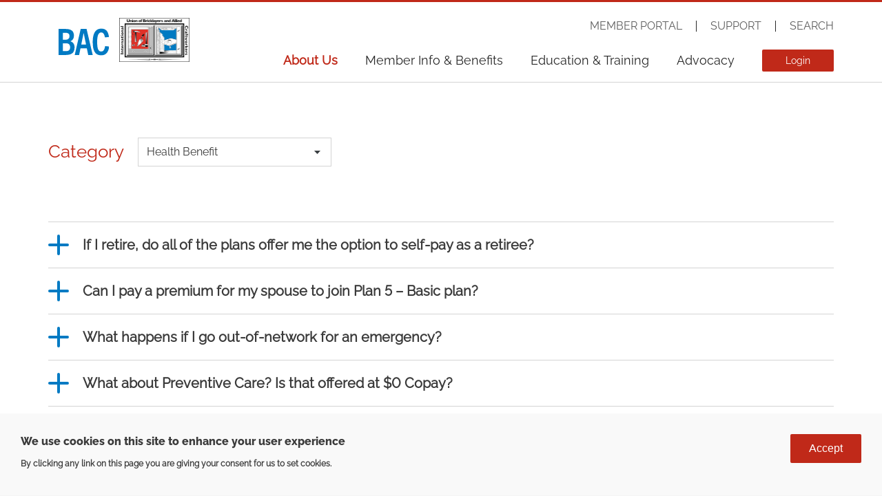

--- FILE ---
content_type: text/html; charset=UTF-8
request_url: https://bacweb.org/faq?category=12
body_size: 8678
content:
<!DOCTYPE html>
<html lang="en" dir="ltr" prefix="og: https://ogp.me/ns#">
  <head>
    <meta http-equiv="x-ua-compatible" content="ie=edge">
    <title>Frequently Asked Questions | International Union of Bricklayers and Allied Craftworkers</title>
    <meta charset="utf-8" />
<link rel="canonical" href="https://bacweb.org/faq" />
<meta name="Generator" content="Drupal 9 (https://www.drupal.org)" />
<meta name="MobileOptimized" content="width" />
<meta name="HandheldFriendly" content="true" />
<meta name="viewport" content="width=device-width, initial-scale=1.0" />
<style>div#sliding-popup, div#sliding-popup .eu-cookie-withdraw-banner, .eu-cookie-withdraw-tab {background: #f9f9f9} div#sliding-popup.eu-cookie-withdraw-wrapper { background: transparent; } #sliding-popup h1, #sliding-popup h2, #sliding-popup h3, #sliding-popup p, #sliding-popup label, #sliding-popup div, .eu-cookie-compliance-more-button, .eu-cookie-compliance-secondary-button, .eu-cookie-withdraw-tab { color: #3b3b3b;} .eu-cookie-withdraw-tab { border-color: #3b3b3b;}</style>
<link rel="alternate" hreflang="en" href="https://bacweb.org/faq?category=12" />
<link rel="alternate" hreflang="fr" href="https://bacweb.org/fr/faq?category=12" />
<link rel="alternate" hreflang="es" href="https://bacweb.org/es/faq?category=12" />
<link rel="icon" href="/themes/custom/bac2018/favicon.ico" type="image/vnd.microsoft.icon" />
<script src="/sites/default/files/google_tag/default/google_tag.script.js?t9ja2p" defer></script>

    <link rel="stylesheet" media="all" href="/sites/default/files/css/css_QVzs_DeHcTlVEEnT3VVu8S-NW9Cf3LxXOit1PLG10fo.css" />
<link rel="stylesheet" media="all" href="/sites/default/files/css/css_X86yqNIFPdsq0l3z4HzHnkEOfLBxyqg5bRGnpHBRwCA.css" />
<link rel="stylesheet" media="all" href="//fonts.googleapis.com/css?family=Roboto:400,700" />
<link rel="stylesheet" media="all" href="//use.typekit.net/bth3xow.css" />

    
  </head>
  <body class="page path-faq">
    <noscript><iframe src="https://www.googletagmanager.com/ns.html?id=GTM-5WS72CN" height="0" width="0" style="display:none;visibility:hidden"></iframe></noscript>
      <div class="dialog-off-canvas-main-canvas" data-off-canvas-main-canvas>
    <div class="site__top">
  <header id="header" role="header">
    <div class="header_content">
      <div class="container">
        <div id="menu_button">
          <span class="icon"></span>
          Menu
        </div>
        <div class="region region-header">
  <div class="region__content">
    <div id="block-bac2018-branding" class="block block-system block-type-system">
  <div class="block__content">
    
          <a href="/" rel="home" class="site-logo">
      <img src="/themes/custom/bac2018/logo.svg" alt="Home" />
    </a>
          
  </div>
</div>
<div id="block-sitelogo" class="block block-block-content block-type-site-logo">
  <div class="block__content">
    
          <a href="/" rel="home" class="site-logo--image">
          <img src="/sites/default/files/2022-03/logo.png" width="412" height="255" alt="homepage" loading="lazy" />


    </a>
      
  </div>
</div>

  </div>
</div>

        <div class="region region-navigation">
  <div class="region__content">
    <nav role="navigation" aria-labelledby="block-utilitynavigation-menu" id="block-utilitynavigation" class="block block-menu navigation menu--utility">
            
  <h2 class="visually-hidden" id="block-utilitynavigation-menu">Utility navigation</h2>
  

        
              <ul class="menu">
                    <li class="menu-item menu-item--member-portal">
        <a href="https://member.bacweb.org/" title="BAC Member Portal">Member Portal</a>
              </li>
                <li class="menu-item menu-item--support menu-item--collapsed">
        <a href="/support/members">Support</a>
              </li>
                <li class="menu-item menu-item--search">
        <a href="/search/site" target="_self" data-drupal-link-system-path="search/site">Search</a>
              </li>
        </ul>
  


  </nav>
<nav role="navigation" aria-labelledby="block-mainnavigation-menu" id="block-mainnavigation" class="block block-menu navigation menu--main">
            
  <h2 class="visually-hidden" id="block-mainnavigation-menu">Main navigation</h2>
  

        
              <ul class="menu">
                    <li class="menu-item menu-item--about-us menu-item--expanded menu-item--active-trail">
        <a href="/about-us" data-drupal-link-system-path="node/2">About Us</a>
                                <ul class="menu">
                    <li class="menu-item menu-item--join-bac">
        <a href="/join-bac" data-drupal-link-system-path="node/29">Join BAC</a>
              </li>
                <li class="menu-item menu-item--bac-regions-&amp;-locals">
        <a href="/locals" data-drupal-link-system-path="locals">BAC Regions &amp; Locals</a>
              </li>
                <li class="menu-item menu-item--leadership">
        <a href="/leadership" data-drupal-link-system-path="node/55">Leadership</a>
              </li>
                <li class="menu-item menu-item--international-masonry-institute">
        <a href="/international-masonry-institute-imi" data-drupal-link-system-path="node/891">International Masonry Institute</a>
              </li>
                <li class="menu-item menu-item--bac-canada">
        <a href="/bac-canada" data-drupal-link-system-path="node/56">BAC Canada</a>
              </li>
                <li class="menu-item menu-item--bac-craft-awards">
        <a href="/bac-craft-awards">BAC Craft Awards</a>
              </li>
                <li class="menu-item menu-item--frequently-asked-questions menu-item--active-trail">
        <a href="/faq" target="_self" data-drupal-link-system-path="faq">Frequently Asked Questions</a>
              </li>
        </ul>
  
              </li>
                <li class="menu-item menu-item--member-info-&amp;-benefits menu-item--expanded">
        <a href="/member-benefits" target="_self" class="drawer" data-drupal-link-system-path="node/3">Member Info &amp; Benefits</a>
                                <ul class="menu">
                    <li class="menu-item menu-item--iu-benefits-funds menu-item--expanded">
        <span>IU Benefits Funds</span>
                                <ul class="menu">
                    <li class="menu-item menu-item--international-pension-fund-ipf">
        <a href="/international-pension-fund-ipf" data-drupal-link-system-path="node/927">International Pension Fund (IPF)</a>
              </li>
                <li class="menu-item menu-item--international-health-fund-ihf">
        <a href="/international-health-fund-ihf" target="_self" data-drupal-link-system-path="node/909">International Health Fund (IHF)</a>
              </li>
        </ul>
  
              </li>
                <li class="menu-item menu-item--health-and-safety-resources menu-item--expanded">
        <span>Health and Safety Resources</span>
                                <ul class="menu">
                    <li class="menu-item menu-item--safety-&amp;-health">
        <a href="/safety" title="Safety resources for trowel trades craftworkers" data-drupal-link-system-path="node/3237">Safety &amp; Health</a>
              </li>
                <li class="menu-item menu-item--member-assistance-program-map">
        <a href="/member-service/member-assistance-program-map" data-drupal-link-system-path="node/15">Member Assistance Program (MAP)</a>
              </li>
                <li class="menu-item menu-item--imi/imtef-maternity-benefit-and-childcare-discount">
        <a href="/childcare" data-drupal-link-system-path="node/3062">IMI/IMTEF Maternity Benefit and Childcare Discount</a>
              </li>
        </ul>
  
              </li>
                <li class="menu-item menu-item--additional-benefits menu-item--expanded">
        <span>Additional Benefits</span>
                                <ul class="menu">
                    <li class="menu-item menu-item--member-services/unionplus-discounts">
        <a href="/member-service/member-servicesunionplus-discounts" data-drupal-link-system-path="node/16">Member Services/UnionPlus Discounts</a>
              </li>
                <li class="menu-item menu-item--bac-disaster-relief-fund">
        <a href="/member-service/bac-disaster-relief-fund" data-drupal-link-system-path="node/17">BAC Disaster Relief Fund</a>
              </li>
                <li class="menu-item menu-item--tool-sales">
        <a href="https://bactoolsales.myshopify.com" target="_blank">Tool Sales</a>
              </li>
        </ul>
  
              </li>
        </ul>
  
              </li>
                <li class="menu-item menu-item--education-&amp;-training menu-item--expanded">
        <a href="/education-training" target="_self" class="drawer" data-drupal-link-system-path="node/4">Education &amp; Training</a>
                                <ul class="menu">
                    <li class="menu-item menu-item--imi menu-item--expanded">
        <span>IMI</span>
                                <ul class="menu">
                    <li class="menu-item menu-item--training-programs">
        <a href="http://imiweb.org/training/">Training Programs</a>
              </li>
                <li class="menu-item menu-item--apprentice-contest">
        <a href="http://info.imiweb.org/blog/2018-bac/imi-international-apprentice-contest-winners">Apprentice Contest</a>
              </li>
                <li class="menu-item menu-item--contact-imi">
        <a href="http://imiweb.org/4-contact/">Contact IMI</a>
              </li>
        </ul>
  
              </li>
                <li class="menu-item menu-item--imtef menu-item--expanded">
        <span>IMTEF</span>
                                <ul class="menu">
                    <li class="menu-item menu-item--training-programs">
        <a href="http://imtef.org/training-programs/">Training Programs</a>
              </li>
                <li class="menu-item menu-item--instructors">
        <a href="http://imtef.org/instructors/">Instructors</a>
              </li>
                <li class="menu-item menu-item--contact-imtef">
        <a href="http://imtef.org/contact-2/">Contact IMTEF</a>
              </li>
        </ul>
  
              </li>
                <li class="menu-item menu-item--scholarships menu-item--expanded">
        <span>Scholarships</span>
                                <ul class="menu">
                    <li class="menu-item menu-item--u.s.-bates-scholarship">
        <a href="/bac-journal/us-bates-scholarship">U.S. Bates Scholarship</a>
              </li>
                <li class="menu-item menu-item--canadian-bates-scholarship-">
        <a href="/bac-journal/canadian-bates-scholarship">Canadian Bates Scholarship </a>
              </li>
                <li class="menu-item menu-item--union-plus-scholarship-">
        <a href="https://www.unionplus.org/benefits/money/union-plus-scholarships" target="_blank">Union Plus Scholarship </a>
              </li>
        </ul>
  
              </li>
        </ul>
  
              </li>
                <li class="menu-item menu-item--advocacy menu-item--expanded">
        <a href="/advocacy" target="_self" class="drawer" data-drupal-link-system-path="node/5">Advocacy</a>
                                <ul class="menu">
                    <li class="menu-item menu-item--current-issues menu-item--expanded">
        <span>Current Issues</span>
                                <ul class="menu">
                    <li class="menu-item menu-item--pro-act">
        <a href="/issue/pro-act" data-drupal-link-system-path="node/22">PRO Act</a>
              </li>
                <li class="menu-item menu-item--rebuild-america&#039;s-schools-act-rasa">
        <a href="/issue/rebuild-americas-schools-act-rasa" data-drupal-link-system-path="node/932">Rebuild America&#039;s Schools Act (RASA)</a>
              </li>
                <li class="menu-item menu-item--temporary-protected-status-tps">
        <a href="/temporary-protected-status-tps" data-drupal-link-system-path="node/933">Temporary Protected Status (TPS)</a>
              </li>
        </ul>
  
              </li>
                <li class="menu-item menu-item--issues menu-item--expanded">
        <span>Issues</span>
                                <ul class="menu">
                    <li class="menu-item menu-item--project-labor-agreements">
        <a href="/issue/project-labor-agreements" data-drupal-link-system-path="node/18">Project Labor Agreements</a>
              </li>
                <li class="menu-item menu-item--right-to-work-for-less">
        <a href="/issue/right-work-less" data-drupal-link-system-path="node/19">Right to Work For Less</a>
              </li>
                <li class="menu-item menu-item--wage-theft">
        <a href="/issue/wage-theft" data-drupal-link-system-path="node/20">Wage Theft</a>
              </li>
                <li class="menu-item menu-item--prevailing-wage">
        <a href="/issue/prevailing-wage" data-drupal-link-system-path="node/21">Prevailing Wage</a>
              </li>
                <li class="menu-item menu-item--rebuild-america&#039;s-schools-act-rasa">
        <a href="/issue/rebuild-americas-schools-act-rasa">Rebuild America&#039;s Schools Act (RASA)</a>
              </li>
        </ul>
  
              </li>
                <li class="menu-item menu-item--others menu-item--expanded">
        <span>Others</span>
                                <ul class="menu">
                    <li class="menu-item menu-item--political-news-from-bac-journal">
        <a href="/bac-journal?category=8" data-drupal-link-query="{&quot;category&quot;:&quot;8&quot;}" data-drupal-link-system-path="bac-journal">Political News From BAC Journal</a>
              </li>
                <li class="menu-item menu-item--resources">
        <a href="/resources" data-drupal-link-system-path="node/51">Resources</a>
              </li>
                <li class="menu-item menu-item--new!-know-your-rights">
        <a href="https://bacweb.org/know-your-rights" class="red-text">NEW! Know Your Rights</a>
              </li>
        </ul>
  
              </li>
        </ul>
  
              </li>
                <li class="menu-item menu-item--login">
        <a href="/user/login" target="_self" class="button red" data-drupal-link-system-path="user/login">Login</a>
              </li>
                <li class="menu-item menu-item--my-account menu-item--expanded">
        <a href="/user/access" data-drupal-link-system-path="user/access">My Account</a>
              </li>
        </ul>
  


  </nav>

  </div>
</div>

      </div>
    </div>
    <div class="region region-drawer">
  <div class="region__content">
    <nav role="navigation" aria-labelledby="block-mainnavigation-2-menu" id="block-mainnavigation-2" class="block block-menu navigation menu--main">
            
  <h2 class="visually-hidden" id="block-mainnavigation-2-menu">Main navigation</h2>
  

        
              <ul class="menu">
                    <li class="menu-item menu-item--about-us menu-item--expanded menu-item--active-trail">
        <a href="/about-us" data-drupal-link-system-path="node/2">About Us</a>
                                <ul class="menu">
                    <li class="menu-item menu-item--join-bac">
        <a href="/join-bac" data-drupal-link-system-path="node/29">Join BAC</a>
              </li>
                <li class="menu-item menu-item--bac-regions-&amp;-locals">
        <a href="/locals" data-drupal-link-system-path="locals">BAC Regions &amp; Locals</a>
              </li>
                <li class="menu-item menu-item--leadership">
        <a href="/leadership" data-drupal-link-system-path="node/55">Leadership</a>
              </li>
                <li class="menu-item menu-item--international-masonry-institute">
        <a href="/international-masonry-institute-imi" data-drupal-link-system-path="node/891">International Masonry Institute</a>
              </li>
                <li class="menu-item menu-item--bac-canada">
        <a href="/bac-canada" data-drupal-link-system-path="node/56">BAC Canada</a>
              </li>
                <li class="menu-item menu-item--bac-craft-awards">
        <a href="/bac-craft-awards">BAC Craft Awards</a>
              </li>
                <li class="menu-item menu-item--frequently-asked-questions menu-item--active-trail">
        <a href="/faq" target="_self" data-drupal-link-system-path="faq">Frequently Asked Questions</a>
              </li>
        </ul>
  
              </li>
                <li class="menu-item menu-item--member-info-&amp;-benefits menu-item--expanded">
        <a href="/member-benefits" target="_self" class="drawer" data-drupal-link-system-path="node/3">Member Info &amp; Benefits</a>
                                <ul class="menu">
                    <li class="menu-item menu-item--iu-benefits-funds menu-item--expanded">
        <span>IU Benefits Funds</span>
                                <ul class="menu">
                    <li class="menu-item menu-item--international-pension-fund-ipf">
        <a href="/international-pension-fund-ipf" data-drupal-link-system-path="node/927">International Pension Fund (IPF)</a>
              </li>
                <li class="menu-item menu-item--international-health-fund-ihf">
        <a href="/international-health-fund-ihf" target="_self" data-drupal-link-system-path="node/909">International Health Fund (IHF)</a>
              </li>
        </ul>
  
              </li>
                <li class="menu-item menu-item--health-and-safety-resources menu-item--expanded">
        <span>Health and Safety Resources</span>
                                <ul class="menu">
                    <li class="menu-item menu-item--safety-&amp;-health">
        <a href="/safety" title="Safety resources for trowel trades craftworkers" data-drupal-link-system-path="node/3237">Safety &amp; Health</a>
              </li>
                <li class="menu-item menu-item--member-assistance-program-map">
        <a href="/member-service/member-assistance-program-map" data-drupal-link-system-path="node/15">Member Assistance Program (MAP)</a>
              </li>
                <li class="menu-item menu-item--imi/imtef-maternity-benefit-and-childcare-discount">
        <a href="/childcare" data-drupal-link-system-path="node/3062">IMI/IMTEF Maternity Benefit and Childcare Discount</a>
              </li>
        </ul>
  
              </li>
                <li class="menu-item menu-item--additional-benefits menu-item--expanded">
        <span>Additional Benefits</span>
                                <ul class="menu">
                    <li class="menu-item menu-item--member-services/unionplus-discounts">
        <a href="/member-service/member-servicesunionplus-discounts" data-drupal-link-system-path="node/16">Member Services/UnionPlus Discounts</a>
              </li>
                <li class="menu-item menu-item--bac-disaster-relief-fund">
        <a href="/member-service/bac-disaster-relief-fund" data-drupal-link-system-path="node/17">BAC Disaster Relief Fund</a>
              </li>
                <li class="menu-item menu-item--tool-sales">
        <a href="https://bactoolsales.myshopify.com" target="_blank">Tool Sales</a>
              </li>
        </ul>
  
              </li>
        </ul>
  
              </li>
                <li class="menu-item menu-item--education-&amp;-training menu-item--expanded">
        <a href="/education-training" target="_self" class="drawer" data-drupal-link-system-path="node/4">Education &amp; Training</a>
                                <ul class="menu">
                    <li class="menu-item menu-item--imi menu-item--expanded">
        <span>IMI</span>
                                <ul class="menu">
                    <li class="menu-item menu-item--training-programs">
        <a href="http://imiweb.org/training/">Training Programs</a>
              </li>
                <li class="menu-item menu-item--apprentice-contest">
        <a href="http://info.imiweb.org/blog/2018-bac/imi-international-apprentice-contest-winners">Apprentice Contest</a>
              </li>
                <li class="menu-item menu-item--contact-imi">
        <a href="http://imiweb.org/4-contact/">Contact IMI</a>
              </li>
        </ul>
  
              </li>
                <li class="menu-item menu-item--imtef menu-item--expanded">
        <span>IMTEF</span>
                                <ul class="menu">
                    <li class="menu-item menu-item--training-programs">
        <a href="http://imtef.org/training-programs/">Training Programs</a>
              </li>
                <li class="menu-item menu-item--instructors">
        <a href="http://imtef.org/instructors/">Instructors</a>
              </li>
                <li class="menu-item menu-item--contact-imtef">
        <a href="http://imtef.org/contact-2/">Contact IMTEF</a>
              </li>
        </ul>
  
              </li>
                <li class="menu-item menu-item--scholarships menu-item--expanded">
        <span>Scholarships</span>
                                <ul class="menu">
                    <li class="menu-item menu-item--u.s.-bates-scholarship">
        <a href="/bac-journal/us-bates-scholarship">U.S. Bates Scholarship</a>
              </li>
                <li class="menu-item menu-item--canadian-bates-scholarship-">
        <a href="/bac-journal/canadian-bates-scholarship">Canadian Bates Scholarship </a>
              </li>
                <li class="menu-item menu-item--union-plus-scholarship-">
        <a href="https://www.unionplus.org/benefits/money/union-plus-scholarships" target="_blank">Union Plus Scholarship </a>
              </li>
        </ul>
  
              </li>
        </ul>
  
              </li>
                <li class="menu-item menu-item--advocacy menu-item--expanded">
        <a href="/advocacy" target="_self" class="drawer" data-drupal-link-system-path="node/5">Advocacy</a>
                                <ul class="menu">
                    <li class="menu-item menu-item--current-issues menu-item--expanded">
        <span>Current Issues</span>
                                <ul class="menu">
                    <li class="menu-item menu-item--pro-act">
        <a href="/issue/pro-act" data-drupal-link-system-path="node/22">PRO Act</a>
              </li>
                <li class="menu-item menu-item--rebuild-america&#039;s-schools-act-rasa">
        <a href="/issue/rebuild-americas-schools-act-rasa" data-drupal-link-system-path="node/932">Rebuild America&#039;s Schools Act (RASA)</a>
              </li>
                <li class="menu-item menu-item--temporary-protected-status-tps">
        <a href="/temporary-protected-status-tps" data-drupal-link-system-path="node/933">Temporary Protected Status (TPS)</a>
              </li>
        </ul>
  
              </li>
                <li class="menu-item menu-item--issues menu-item--expanded">
        <span>Issues</span>
                                <ul class="menu">
                    <li class="menu-item menu-item--project-labor-agreements">
        <a href="/issue/project-labor-agreements" data-drupal-link-system-path="node/18">Project Labor Agreements</a>
              </li>
                <li class="menu-item menu-item--right-to-work-for-less">
        <a href="/issue/right-work-less" data-drupal-link-system-path="node/19">Right to Work For Less</a>
              </li>
                <li class="menu-item menu-item--wage-theft">
        <a href="/issue/wage-theft" data-drupal-link-system-path="node/20">Wage Theft</a>
              </li>
                <li class="menu-item menu-item--prevailing-wage">
        <a href="/issue/prevailing-wage" data-drupal-link-system-path="node/21">Prevailing Wage</a>
              </li>
                <li class="menu-item menu-item--rebuild-america&#039;s-schools-act-rasa">
        <a href="/issue/rebuild-americas-schools-act-rasa">Rebuild America&#039;s Schools Act (RASA)</a>
              </li>
        </ul>
  
              </li>
                <li class="menu-item menu-item--others menu-item--expanded">
        <span>Others</span>
                                <ul class="menu">
                    <li class="menu-item menu-item--political-news-from-bac-journal">
        <a href="/bac-journal?category=8" data-drupal-link-query="{&quot;category&quot;:&quot;8&quot;}" data-drupal-link-system-path="bac-journal">Political News From BAC Journal</a>
              </li>
                <li class="menu-item menu-item--resources">
        <a href="/resources" data-drupal-link-system-path="node/51">Resources</a>
              </li>
                <li class="menu-item menu-item--new!-know-your-rights">
        <a href="https://bacweb.org/know-your-rights" class="red-text">NEW! Know Your Rights</a>
              </li>
        </ul>
  
              </li>
        </ul>
  
              </li>
                <li class="menu-item menu-item--login">
        <a href="/user/login" target="_self" class="button red" data-drupal-link-system-path="user/login">Login</a>
              </li>
                <li class="menu-item menu-item--my-account menu-item--expanded">
        <a href="/user/access" data-drupal-link-system-path="user/access">My Account</a>
              </li>
        </ul>
  


  </nav>

  </div>
</div>

  </header>
</div>
<div class="site">
  <main id="main" role="main">
        <div class="main_content">
      <div class="container">
        
        <div class="region region-content">
  <div class="region__content">
    <div data-drupal-messages-fallback class="hidden"></div>
<div id="block-bac2018-content" class="block block-system block-type-system">
  <div class="block__content">
    
                <div class="views-element-container"><div class="view view-faq view-id-faq view-display-id-page_1 js-view-dom-id-659ae7ce9efeb4372249d5290b120047b8bb0580ec1e5d4e532bde793684ed06">
  
    
      <div class="view-filters">
      <form class="views-exposed-form bef-exposed-form" data-bef-auto-submit-full-form="" data-bef-auto-submit="" data-bef-auto-submit-delay="500" data-drupal-selector="views-exposed-form-faq-page-1" action="/faq" method="get" id="views-exposed-form-faq-page-1" accept-charset="UTF-8">
  <div class="form--inline clearfix">
  <div class="js-form-item form-item js-form-type-select form-type-select js-form-item-category form-item-category">
      <label for="edit-category" class="js-form-required form-required">Category</label>
        <select data-drupal-selector="edit-category" id="edit-category" name="category" class="form-select required" required="required" aria-required="true"><option value="12" selected="selected">Health Benefit</option><option value="52">Member Assistance Program</option><option value="10">New &amp; Prospective Contractor</option><option value="9">New &amp; Prospective Member</option><option value="11">Pension Benefit</option><option value="2">Current Member</option><option value="3">Officer</option><option value="4">Current Contractor</option></select>
        </div>
<div data-drupal-selector="edit-actions" class="form-actions js-form-wrapper form-wrapper" id="edit-actions"><input data-bef-auto-submit-click="" class="js-hide button js-form-submit form-submit" data-drupal-selector="edit-submit-faq" type="submit" id="edit-submit-faq" value="Apply" />
</div>

</div>

</form>

    </div>
            <div class="view-content">
          <div class="views-row"><div class="views-field views-field-title"><span class="field-content">If I retire, do all of the plans offer me the option to self-pay as a retiree?</span></div><div class="views-field views-field-body"><div class="field-content"><p>Yes, you can choose to self-pay month to month as a retiree for non-Medicare and Medicare coverage. In fact, if you have HRA monies, those monies can be directed to pay the IHF premium owed if you choose. You will be offered the same plans as before retirement for non-Medicare coverage, but with no additional deposits to an HRA.</p>
</div></div></div>
    <div class="views-row"><div class="views-field views-field-title"><span class="field-content">Can I pay a premium for my spouse to join Plan 5 – Basic plan?</span></div><div class="views-field views-field-body"><div class="field-content"><p>No, Plan 5, the Basic Plan, is not offered to spouses of members. It is designed to only cover you and your eligible dependent children. This particular plan offers the core coverage required under the Affordable Care Act.</p>
</div></div></div>
    <div class="views-row"><div class="views-field views-field-title"><span class="field-content">What happens if I go out-of-network for an emergency?</span></div><div class="views-field views-field-body"><div class="field-content"><p>In the case of an emergency, and if you use an out-of-network provider, the IHF plans pay for the out-of-network care as though it were in-network.</p>
</div></div></div>
    <div class="views-row"><div class="views-field views-field-title"><span class="field-content">What about Preventive Care? Is that offered at $0 Copay?</span></div><div class="views-field views-field-body"><div class="field-content"><p>Each plan includes preventive care coverage for an annual examination and for certain immunizations. For Plans 1, 2, 4 and 5, preventive care is offered at no cost or copay to the member. The Bronze Plan 3 offers limited preventive care as a grandfathered plan and you do pay the office visit copay.</p>
</div></div></div>
    <div class="views-row"><div class="views-field views-field-title"><span class="field-content">When I visit a doctor, do I pay a copay? How do the deductible and coinsurance work when I pay a copay?</span></div><div class="views-field views-field-body"><div class="field-content"><p dir="ltr">For Plans 1 – Gold, Plan 2 – Silver, Plan 3 - Bronze and Plan 4 – Choice, you can access a doctor by paying a flat dollar copay. You do not wait to clear the plan deductible, and if you pay a copay, there is no additional coinsurance applied for that visit. These plans are designed to keep access to care as affordable as possible and encourage you to see your doctor.</p>

<p dir="ltr">For Plan 5 – Basic, that plan works differently, and you must meet the deductible first. After that, coinsurance which is equal to 40% of the cost of care applies.</p>

<p dir="ltr">For all of the plans, deductibles do apply for more serious medical conditions and treatments, such as an inpatient hospital visit.</p>
</div></div></div>
    <div class="views-row"><div class="views-field views-field-title"><span class="field-content">If I have an HRA, can I save the amount of HRA money from year to year? Or do I lose the money each year?</span></div><div class="views-field views-field-body"><div class="field-content"><p>Yes, you can save the amount of the HRA monies from year to year and quarter to quarter to cover future IHF plan costs or premiums if you retire or do not meet eligibility requirements.</p>
</div></div></div>

    </div>
            </div></div>

        
  </div>
</div>

  </div>
</div>

        
      </div>
    </div>
      </main>
  <footer id="footer" role="footer">
    <div class="footer_content">
      <div class="container">
        <div class="region region-footer">
  <div class="region__content">
    <nav role="navigation" aria-labelledby="block-footer-menu" id="block-footer" class="block block-menu navigation menu--footer">
            
  <h2 class="visually-hidden" id="block-footer-menu">Footer navigation</h2>
  

        
              <ul class="menu">
                    <li class="menu-item menu-item--learn-more menu-item--expanded">
        <span>Learn More</span>
                                <ul class="menu">
                    <li class="menu-item menu-item--bac-canada">
        <a href="/bac-canada" data-drupal-link-system-path="node/56">BAC Canada</a>
              </li>
                <li class="menu-item menu-item--international-masonry-institute">
        <a href="/international-masonry-institute-imi" data-drupal-link-system-path="node/891">International Masonry Institute</a>
              </li>
                <li class="menu-item menu-item--international-pension-fund">
        <a href="/international-pension-fund-ipf" target="_self" data-drupal-link-system-path="node/927">International Pension Fund</a>
              </li>
                <li class="menu-item menu-item--international-health-fund">
        <a href="/international-health-fund-ihf" target="_self" data-drupal-link-system-path="node/909">International Health Fund</a>
              </li>
                <li class="menu-item menu-item--buy-union">
        <a href="/buy-union" data-drupal-link-system-path="node/480">Buy Union</a>
              </li>
        </ul>
  
              </li>
                <li class="menu-item menu-item--support menu-item--expanded menu-item--active-trail">
        <span>Support</span>
                                <ul class="menu">
                    <li class="menu-item menu-item--members">
        <a href="/support/members" data-drupal-link-system-path="node/9">Members</a>
              </li>
                <li class="menu-item menu-item--officers">
        <a href="/support/officers" data-drupal-link-system-path="node/10">Officers</a>
              </li>
                <li class="menu-item menu-item--contractors">
        <a href="/support/contractors" data-drupal-link-system-path="node/11">Contractors</a>
              </li>
                <li class="menu-item menu-item--contact-bac">
        <a href="/contact" data-drupal-link-system-path="node/28">Contact BAC</a>
              </li>
                <li class="menu-item menu-item--bac-regions-&amp;-locals">
        <a href="/locals" data-drupal-link-system-path="locals">BAC Regions &amp; Locals</a>
              </li>
                <li class="menu-item menu-item--faq menu-item--active-trail">
        <a href="/faq" data-drupal-link-system-path="faq">FAQ</a>
              </li>
        </ul>
  
              </li>
                <li class="menu-item menu-item--news-center menu-item--expanded">
        <span>News Center</span>
                                <ul class="menu">
                    <li class="menu-item menu-item--press-releases">
        <a href="/press-releases" data-drupal-link-system-path="press-releases">Press Releases</a>
              </li>
                <li class="menu-item menu-item--bac-journal">
        <a href="/bac-journal" data-drupal-link-system-path="bac-journal">BAC Journal</a>
              </li>
                <li class="menu-item menu-item--news">
        <a href="/news" data-drupal-link-system-path="news">News</a>
              </li>
        </ul>
  
              </li>
        </ul>
  


  </nav>
<div id="block-footercontactinfo" class="block block-block-content block-type-basic">
  <div class="block__content">
    
                  <h2 class="block__title">International Union of Bricklayers &amp; Allied Craftworkers</h2>
            
            <div class="clearfix text-formatted field field--name-body field--type-text-with-summary field--label-hidden field__item"><p>620 F Street NW<br />
Washington, DC 20004</p>

<table><tbody><tr><td><strong>Phone</strong></td>
			<td>1(202) 783-3788 </td>
		</tr><tr><td><strong>Toll Free</strong></td>
			<td>1(888) 880-8222 </td>
		</tr><tr><td><strong>Email</strong></td>
			<td>askbac@bacweb.org </td>
		</tr></tbody></table><ul class="inline-list"><li><a href="https://www.youtube.com/channel/UCbulpIsk0Wa1azSaxKYmDMw" id="" rel="" target="_blank" title="YouTube"><img alt="Youtube" data-entity-type="file" data-entity-uuid="d4d037e6-6da0-49e6-b357-555996834f33" src="/sites/default/files/inline-images/youtube-lg.png" width="30" height="135" loading="lazy" /></a></li>
	<li><a href="https://www.facebook.com/IUBAC/" id="" rel="" target="_blank" title="Facebook"><img alt="Facebook" data-entity-type="file" data-entity-uuid="67fbfbd1-feb8-4aa6-8972-dcaa6f968ad9" src="/sites/default/files/inline-images/facebook-lg.png" width="30" height="135" loading="lazy" /></a></li>
	<li><a href="https://twitter.com/IUBAC" id="" rel="" target="_blank" title="Twitter"><img alt="Twitter" data-entity-type="file" data-entity-uuid="bef98713-3376-4149-9178-452c0fde3547" src="/sites/default/files/inline-images/twitter-lg.png" width="30" height="135" loading="lazy" /></a></li>
	<li><a href="https://www.instagram.com/iubac/" id="" rel="" target="_blank" title="Instagram"><img alt="Instagram" data-entity-type="file" data-entity-uuid="2576d8d7-4ef3-4d26-a69d-6fd098c235d2" src="/sites/default/files/inline-images/instagram-lg.png" width="30" height="135" loading="lazy" /></a></li>
	<li><a href="https://www.tiktok.com/@bac_tok?" id="" rel="" target="" title="TikTok"><img alt="Tik Tok" data-entity-type="file" data-entity-uuid="446d7fe6-e5db-4733-9927-286cc866148f" height="28" src="/sites/default/files/inline-images/tiktok-app-icon-logo-0F5AD7AE01-seeklogo.com_.png" width="28" loading="lazy" /></a></li>
</ul></div>
      
        
  </div>
</div>

  </div>
</div>

        <div class="region region-legal">
  <div class="region__content">
    <div id="block-legallinks" class="block block-block-content block-type-basic">
  <div class="block__content">
    
                
            <div class="clearfix text-formatted field field--name-body field--type-text-with-summary field--label-hidden field__item"><p><a href="/privacy-policy">Privacy</a> | <a href="/terms-conditions">Terms</a></p>
</div>
      
        
  </div>
</div>
<div id="block-copyright" class="block block-block-content block-type-basic">
  <div class="block__content">
    
                
            <div class="clearfix text-formatted field field--name-body field--type-text-with-summary field--label-hidden field__item"><p>Copyright ©2025 The International Union of Bricklayers &amp; Allied Craftworkers</p>
</div>
      
        
  </div>
</div>

  </div>
</div>

      </div>
    </div>
  </footer>
</div>
  </div>

    
    <script type="application/json" data-drupal-selector="drupal-settings-json">{"path":{"baseUrl":"\/","scriptPath":null,"pathPrefix":"","currentPath":"faq","currentPathIsAdmin":false,"isFront":false,"currentLanguage":"en","currentQuery":{"category":"12"}},"pluralDelimiter":"\u0003","suppressDeprecationErrors":true,"eu_cookie_compliance":{"cookie_policy_version":"1.0.0","popup_enabled":true,"popup_agreed_enabled":false,"popup_hide_agreed":false,"popup_clicking_confirmation":true,"popup_scrolling_confirmation":false,"popup_html_info":"\u003Cdiv aria-labelledby=\u0022popup-text\u0022  class=\u0022eu-cookie-compliance-banner eu-cookie-compliance-banner-info eu-cookie-compliance-banner--default\u0022\u003E\n  \u003Cdiv class=\u0022popup-content info eu-cookie-compliance-content\u0022\u003E\n        \u003Cdiv id=\u0022popup-text\u0022 class=\u0022eu-cookie-compliance-message\u0022 role=\u0022document\u0022\u003E\n      \u003Ch2\u003EWe use cookies on this site to enhance your user experience\u003C\/h2\u003E\n\u003Cp\u003EBy clicking any link on this page you are giving your consent for us to set cookies.\u003C\/p\u003E\n\n          \u003C\/div\u003E\n\n    \n    \u003Cdiv id=\u0022popup-buttons\u0022 class=\u0022eu-cookie-compliance-buttons\u0022\u003E\n            \u003Cbutton type=\u0022button\u0022 class=\u0022agree-button eu-cookie-compliance-default-button\u0022\u003EAccept\u003C\/button\u003E\n          \u003C\/div\u003E\n  \u003C\/div\u003E\n\u003C\/div\u003E","use_mobile_message":false,"mobile_popup_html_info":"\u003Cdiv aria-labelledby=\u0022popup-text\u0022  class=\u0022eu-cookie-compliance-banner eu-cookie-compliance-banner-info eu-cookie-compliance-banner--default\u0022\u003E\n  \u003Cdiv class=\u0022popup-content info eu-cookie-compliance-content\u0022\u003E\n        \u003Cdiv id=\u0022popup-text\u0022 class=\u0022eu-cookie-compliance-message\u0022 role=\u0022document\u0022\u003E\n      \n          \u003C\/div\u003E\n\n    \n    \u003Cdiv id=\u0022popup-buttons\u0022 class=\u0022eu-cookie-compliance-buttons\u0022\u003E\n            \u003Cbutton type=\u0022button\u0022 class=\u0022agree-button eu-cookie-compliance-default-button\u0022\u003EAccept\u003C\/button\u003E\n          \u003C\/div\u003E\n  \u003C\/div\u003E\n\u003C\/div\u003E","mobile_breakpoint":768,"popup_html_agreed":false,"popup_use_bare_css":false,"popup_height":"auto","popup_width":"100%","popup_delay":1000,"popup_link":"\/terms-conditions","popup_link_new_window":false,"popup_position":false,"fixed_top_position":true,"popup_language":"en","store_consent":false,"better_support_for_screen_readers":false,"cookie_name":"","reload_page":false,"domain":"","domain_all_sites":false,"popup_eu_only":false,"popup_eu_only_js":false,"cookie_lifetime":100,"cookie_session":0,"set_cookie_session_zero_on_disagree":0,"disagree_do_not_show_popup":false,"method":"default","automatic_cookies_removal":true,"allowed_cookies":"","withdraw_markup":"\u003Cbutton type=\u0022button\u0022 class=\u0022eu-cookie-withdraw-tab\u0022\u003EPrivacy settings\u003C\/button\u003E\n\u003Cdiv aria-labelledby=\u0022popup-text\u0022 class=\u0022eu-cookie-withdraw-banner\u0022\u003E\n  \u003Cdiv class=\u0022popup-content info eu-cookie-compliance-content\u0022\u003E\n    \u003Cdiv id=\u0022popup-text\u0022 class=\u0022eu-cookie-compliance-message\u0022 role=\u0022document\u0022\u003E\n      \u003Ch2\u003EWe use cookies on this site to enhance your user experience\u003C\/h2\u003E\n\u003Cp\u003EYou have given your consent for us to set cookies.\u003C\/p\u003E\n\n    \u003C\/div\u003E\n    \u003Cdiv id=\u0022popup-buttons\u0022 class=\u0022eu-cookie-compliance-buttons\u0022\u003E\n      \u003Cbutton type=\u0022button\u0022 class=\u0022eu-cookie-withdraw-button \u0022\u003EWithdraw consent\u003C\/button\u003E\n    \u003C\/div\u003E\n  \u003C\/div\u003E\n\u003C\/div\u003E","withdraw_enabled":false,"reload_options":0,"reload_routes_list":"","withdraw_button_on_info_popup":false,"cookie_categories":[],"cookie_categories_details":[],"enable_save_preferences_button":true,"cookie_value_disagreed":"0","cookie_value_agreed_show_thank_you":"1","cookie_value_agreed":"2","containing_element":"body","settings_tab_enabled":false,"olivero_primary_button_classes":"","olivero_secondary_button_classes":"","close_button_action":"close_banner","open_by_default":true,"modules_allow_popup":true,"hide_the_banner":false,"geoip_match":true,"unverified_scripts":[]},"ajaxTrustedUrl":{"\/faq":true},"user":{"uid":0,"permissionsHash":"99681bc148818db04c63bd87b76952381775047472ded57b6b446bfec2f8e1b6"}}</script>
<script src="/sites/default/files/js/js_SxQzfx2l6Z-2GiztfJHFRgPs4y-vvikt7VbMcHCOAvY.js"></script>

  </body>
</html>

--- FILE ---
content_type: text/css
request_url: https://bacweb.org/sites/default/files/css/css_X86yqNIFPdsq0l3z4HzHnkEOfLBxyqg5bRGnpHBRwCA.css
body_size: 25437
content:
html{font-family:sans-serif;-ms-text-size-adjust:100%;-webkit-text-size-adjust:100%;}body{margin:0;}article,aside,details,figcaption,figure,footer,header,hgroup,main,menu,nav,section,summary{display:block;}audio,canvas,progress,video{display:inline-block;vertical-align:baseline;}audio:not([controls]){display:none;height:0;}[hidden],template{display:none;}a{background-color:transparent;}a:active,a:hover{outline:0;}abbr[title]{border-bottom:1px dotted;}b,strong{font-weight:bold;}dfn{font-style:italic;}h1{font-size:2em;margin:0.67em 0;}mark{background:#ff0;color:#000;}small{font-size:80%;}sub,sup{font-size:75%;line-height:0;position:relative;vertical-align:baseline;}sup{top:-0.5em;}sub{bottom:-0.25em;}img{border:0;}svg:not(:root){overflow:hidden;}figure{margin:1em 40px;}hr{box-sizing:content-box;height:0;}pre{overflow:auto;}code,kbd,pre,samp{font-family:monospace,monospace;font-size:1em;}button,input,optgroup,select,textarea{color:inherit;font:inherit;margin:0;}button{overflow:visible;}button,select{text-transform:none;}button,html input[type="button"],input[type="reset"],input[type="submit"]{-webkit-appearance:button;cursor:pointer;}button[disabled],html input[disabled]{cursor:default;}button::-moz-focus-inner,input::-moz-focus-inner{border:0;padding:0;}input{line-height:normal;}input[type="checkbox"],input[type="radio"]{box-sizing:border-box;padding:0;}input[type="number"]::-webkit-inner-spin-button,input[type="number"]::-webkit-outer-spin-button{height:auto;}input[type="search"]{-webkit-appearance:textfield;box-sizing:content-box;}input[type="search"]::-webkit-search-cancel-button,input[type="search"]::-webkit-search-decoration{-webkit-appearance:none;}fieldset{border:1px solid #c0c0c0;margin:0 2px;padding:0.35em 0.625em 0.75em;}legend{border:0;padding:0;}textarea{overflow:auto;}optgroup{font-weight:bold;}table{border-collapse:collapse;border-spacing:0;}td,th{padding:0;}
@media (min--moz-device-pixel-ratio:0){summary{display:list-item;}}
.action-links{margin:1em 0;padding:0;list-style:none;}[dir="rtl"] .action-links{margin-right:0;}.action-links li{display:inline-block;margin:0 0.3em;}.action-links li:first-child{margin-left:0;}[dir="rtl"] .action-links li:first-child{margin-right:0;margin-left:0.3em;}.button-action{display:inline-block;padding:0.2em 0.5em 0.3em;text-decoration:none;line-height:160%;}.button-action:before{margin-left:-0.1em;padding-right:0.2em;content:"+";font-weight:900;}[dir="rtl"] .button-action:before{margin-right:-0.1em;margin-left:0;padding-right:0;padding-left:0.2em;}
.breadcrumb{padding-bottom:0.5em;}.breadcrumb ol{margin:0;padding:0;}[dir="rtl"] .breadcrumb ol{margin-right:0;}.breadcrumb li{display:inline;margin:0;padding:0;list-style-type:none;}.breadcrumb li:before{content:" \BB ";}.breadcrumb li:first-child:before{content:none;}
.button,.image-button{margin-right:1em;margin-left:1em;}.button:first-child,.image-button:first-child{margin-right:0;margin-left:0;}
.collapse-processed > summary{padding-right:0.5em;padding-left:0.5em;}.collapse-processed > summary:before{float:left;width:1em;height:1em;content:"";background:url(/core/misc/menu-expanded.png) 0 100% no-repeat;}[dir="rtl"] .collapse-processed > summary:before{float:right;background-position:100% 100%;}.collapse-processed:not([open]) > summary:before{-ms-transform:rotate(-90deg);-webkit-transform:rotate(-90deg);transform:rotate(-90deg);background-position:25% 35%;}[dir="rtl"] .collapse-processed:not([open]) > summary:before{-ms-transform:rotate(90deg);-webkit-transform:rotate(90deg);transform:rotate(90deg);background-position:75% 35%;}
.container-inline label:after,.container-inline .label:after{content:":";}.form-type-radios .container-inline label:after,.form-type-checkboxes .container-inline label:after{content:"";}.form-type-radios .container-inline .form-type-radio,.form-type-checkboxes .container-inline .form-type-checkbox{margin:0 1em;}.container-inline .form-actions,.container-inline.form-actions{margin-top:0;margin-bottom:0;}
details{margin-top:1em;margin-bottom:1em;border:1px solid #ccc;}details > .details-wrapper{padding:0.5em 1.5em;}summary{padding:0.2em 0.5em;cursor:pointer;}
.exposed-filters .filters{float:left;margin-right:1em;}[dir="rtl"] .exposed-filters .filters{float:right;margin-right:0;margin-left:1em;}.exposed-filters .form-item{margin:0 0 0.1em 0;padding:0;}.exposed-filters .form-item label{float:left;width:10em;font-weight:normal;}[dir="rtl"] .exposed-filters .form-item label{float:right;}.exposed-filters .form-select{width:14em;}.exposed-filters .current-filters{margin-bottom:1em;}.exposed-filters .current-filters .placeholder{font-weight:bold;font-style:normal;}.exposed-filters .additional-filters{float:left;margin-right:1em;}[dir="rtl"] .exposed-filters .additional-filters{float:right;margin-right:0;margin-left:1em;}
.field__label{font-weight:bold;}.field--label-inline .field__label,.field--label-inline .field__items{float:left;}.field--label-inline .field__label,.field--label-inline > .field__item,.field--label-inline .field__items{padding-right:0.5em;}[dir="rtl"] .field--label-inline .field__label,[dir="rtl"] .field--label-inline .field__items{padding-right:0;padding-left:0.5em;}.field--label-inline .field__label::after{content:":";}
form .field-multiple-table{margin:0;}form .field-multiple-table .field-multiple-drag{width:30px;padding-right:0;}[dir="rtl"] form .field-multiple-table .field-multiple-drag{padding-left:0;}form .field-multiple-table .field-multiple-drag .tabledrag-handle{padding-right:0.5em;}[dir="rtl"] form .field-multiple-table .field-multiple-drag .tabledrag-handle{padding-right:0;padding-left:0.5em;}form .field-add-more-submit{margin:0.5em 0 0;}.form-item,.form-actions{margin-top:1em;margin-bottom:1em;}tr.odd .form-item,tr.even .form-item{margin-top:0;margin-bottom:0;}.form-composite > .fieldset-wrapper > .description,.form-item .description{font-size:0.85em;}label.option{display:inline;font-weight:normal;}.form-composite > legend,.label{display:inline;margin:0;padding:0;font-size:inherit;font-weight:bold;}.form-checkboxes .form-item,.form-radios .form-item{margin-top:0.4em;margin-bottom:0.4em;}.form-type-radio .description,.form-type-checkbox .description{margin-left:2.4em;}[dir="rtl"] .form-type-radio .description,[dir="rtl"] .form-type-checkbox .description{margin-right:2.4em;margin-left:0;}.marker{color:#e00;}.form-required:after{display:inline-block;width:6px;height:6px;margin:0 0.3em;content:"";vertical-align:super;background-image:url(/core/misc/icons/ee0000/required.svg);background-repeat:no-repeat;background-size:6px 6px;}abbr.tabledrag-changed,abbr.ajax-changed{border-bottom:none;}.form-item input.error,.form-item textarea.error,.form-item select.error{border:2px solid red;}.form-item--error-message:before{display:inline-block;width:14px;height:14px;content:"";vertical-align:sub;background:url(/core/misc/icons/e32700/error.svg) no-repeat;background-size:contain;}
.icon-help{padding:1px 0 1px 20px;background:url(/core/misc/help.png) 0 50% no-repeat;}[dir="rtl"] .icon-help{padding:1px 20px 1px 0;background-position:100% 50%;}.feed-icon{display:block;overflow:hidden;width:16px;height:16px;text-indent:-9999px;background:url(/core/misc/feed.svg) no-repeat;}
.form--inline .form-item{float:left;margin-right:0.5em;}[dir="rtl"] .form--inline .form-item{float:right;margin-right:0;margin-left:0.5em;}[dir="rtl"] .views-filterable-options-controls .form-item{margin-right:2%;}.form--inline .form-item-separator{margin-top:2.3em;margin-right:1em;margin-left:0.5em;}[dir="rtl"] .form--inline .form-item-separator{margin-right:0.5em;margin-left:1em;}.form--inline .form-actions{clear:left;}[dir="rtl"] .form--inline .form-actions{clear:right;}
.item-list .title{font-weight:bold;}.item-list ul{margin:0 0 0.75em 0;padding:0;}.item-list li{margin:0 0 0.25em 1.5em;padding:0;}[dir="rtl"] .item-list li{margin:0 1.5em 0.25em 0;}.item-list--comma-list{display:inline;}.item-list--comma-list .item-list__comma-list,.item-list__comma-list li,[dir="rtl"] .item-list--comma-list .item-list__comma-list,[dir="rtl"] .item-list__comma-list li{margin:0;}
button.link{margin:0;padding:0;cursor:pointer;border:0;background:transparent;font-size:1em;}label button.link{font-weight:bold;}
ul.inline,ul.links.inline{display:inline;padding-left:0;}[dir="rtl"] ul.inline,[dir="rtl"] ul.links.inline{padding-right:0;padding-left:15px;}ul.inline li{display:inline;padding:0 0.5em;list-style-type:none;}ul.links a.is-active{color:#000;}
ul.menu{margin-left:1em;padding:0;list-style:none outside;text-align:left;}[dir="rtl"] ul.menu{margin-right:1em;margin-left:0;text-align:right;}.menu-item--expanded{list-style-type:circle;list-style-image:url(/core/misc/menu-expanded.png);}.menu-item--collapsed{list-style-type:disc;list-style-image:url(/core/misc/menu-collapsed.png);}[dir="rtl"] .menu-item--collapsed{list-style-image:url(/core/misc/menu-collapsed-rtl.png);}.menu-item{margin:0;padding-top:0.2em;}ul.menu a.is-active{color:#000;}
.more-link{display:block;text-align:right;}[dir="rtl"] .more-link{text-align:left;}
.pager__items{clear:both;text-align:center;}.pager__item{display:inline;padding:0.5em;}.pager__item.is-active{font-weight:bold;}
tr.drag{background-color:#fffff0;}tr.drag-previous{background-color:#ffd;}body div.tabledrag-changed-warning{margin-bottom:0.5em;}
tr.selected td{background:#ffc;}td.checkbox,th.checkbox{text-align:center;}[dir="rtl"] td.checkbox,[dir="rtl"] th.checkbox{text-align:center;}
th.is-active img{display:inline;}td.is-active{background-color:#ddd;}
div.tabs{margin:1em 0;}ul.tabs{margin:0 0 0.5em;padding:0;list-style:none;}.tabs > li{display:inline-block;margin-right:0.3em;}[dir="rtl"] .tabs > li{margin-right:0;margin-left:0.3em;}.tabs a{display:block;padding:0.2em 1em;text-decoration:none;}.tabs a.is-active{background-color:#eee;}.tabs a:focus,.tabs a:hover{background-color:#f5f5f5;}
.form-textarea-wrapper textarea{display:block;box-sizing:border-box;width:100%;margin:0;}
.ui-dialog--narrow{max-width:500px;}@media screen and (max-width:600px){.ui-dialog--narrow{min-width:95%;max-width:95%;}}
.messages{padding:15px 20px 15px 35px;word-wrap:break-word;border:1px solid;border-width:1px 1px 1px 0;border-radius:2px;background:no-repeat 10px 17px;overflow-wrap:break-word;}[dir="rtl"] .messages{padding-right:35px;padding-left:20px;text-align:right;border-width:1px 0 1px 1px;background-position:right 10px top 17px;}.messages + .messages{margin-top:1.538em;}.messages__list{margin:0;padding:0;list-style:none;}.messages__item + .messages__item{margin-top:0.769em;}.messages--status{color:#325e1c;border-color:#c9e1bd #c9e1bd #c9e1bd transparent;background-color:#f3faef;background-image:url(/core/misc/icons/73b355/check.svg);box-shadow:-8px 0 0 #77b259;}[dir="rtl"] .messages--status{margin-left:0;border-color:#c9e1bd transparent #c9e1bd #c9e1bd;box-shadow:8px 0 0 #77b259;}.messages--warning{color:#734c00;border-color:#f4daa6 #f4daa6 #f4daa6 transparent;background-color:#fdf8ed;background-image:url(/core/misc/icons/e29700/warning.svg);box-shadow:-8px 0 0 #e09600;}[dir="rtl"] .messages--warning{border-color:#f4daa6 transparent #f4daa6 #f4daa6;box-shadow:8px 0 0 #e09600;}.messages--error{color:#a51b00;border-color:#f9c9bf #f9c9bf #f9c9bf transparent;background-color:#fcf4f2;background-image:url(/core/misc/icons/e32700/error.svg);box-shadow:-8px 0 0 #e62600;}[dir="rtl"] .messages--error{border-color:#f9c9bf transparent #f9c9bf #f9c9bf;box-shadow:8px 0 0 #e62600;}.messages--error p.error{color:#a51b00;}
.clearfix:after{content:"";display:table;clear:both;}.view-faq .views-row .views-field-title:after,.view-faq .views-row .views-field-title:before,.view-faq-block .views-row .views-field-title:after,.view-faq-block .views-row .views-field-title:before,.block-type-collapsed .block__title:after,.block-type-collapsed .block__title:before,.block-type-links .field--name-field-links .field__item a:after,.region-drawer .icon:after,.region-drawer .icon:before,.flex-control-nav > li a,.flex-direction-nav > li a,.paragraph--type--accordion-container .field--name-field-accordion-elements > .field__item .accordion__body .field--name-field-button a,.paragraph--type--accordion-and-text .page-width .accordion-and-text__main .field--name-field-button a,.paragraph--type--view .field--name-field-button a,.paragraph--type--title-and-text:not(.orange) .field--name-field-button a,.paragraph--type--title-and-links:not(.orange) .field--name-field-button a,.paragraph--type--title-and-text.orange .field--name-field-button a,.paragraph--type--title-and-text.black .field--name-field-button a,.paragraph--type--title-and-links.orange .field--name-field-button a,.paragraph--type--title-and-links.black .field--name-field-button a,.block-type-hero-slider .hero-slide .hero-slide__content-container .hero-slide__content a,.block-type-highlights .field--name-field-block-link a.button,.block-type-icons .field--name-field-block-link a,.block-type-boxes .field--name-field-block-link a,.block-type-columns .field--name-field-column-action a,.block-type-title-and-text .block__content .title-and-text .title-and-text__content .field--name-field-title-text-button a,.block-type-call-to-action .block__content .field--name-field-cta a,.eu-cookie-compliance-banner .eu-cookie-compliance-buttons button,.button,input[type=submit],input[type=reset],input[type=button]{-webkit-transition:all 600ms ease;transition:all 600ms ease;}.visually-hidden{border:0;clip:rect(0 0 0 0);height:1px;margin:-1px;overflow:hidden;padding:0;position:absolute;width:1px;}@media (min-width:720px){.view-regions .panels,.block-type-basic-columns .field--name-field-body,.block-type-columns .field--name-field-columns,.block-type-highlights .field--name-field-highlights,.block-type-icons .field--name-field-icons,.block-type-boxes .field--name-field-boxes{display:-webkit-box;display:-ms-flexbox;display:flex;}}@media (min-width:720px){.view-regions .panels > div,.block-type-basic-columns .field--name-field-body > div,.block-type-columns .field--name-field-columns > div,.block-type-highlights .field--name-field-highlights > div,.block-type-icons .field--name-field-icons > div,.block-type-boxes .field--name-field-boxes > div{-webkit-box-flex:1;-ms-flex:1;flex:1;}}.block-type-highlights .field--name-field-highlights > div:nth-child(even),.block-type-icons .field--name-field-icons > div:nth-child(even),.block-type-boxes .field--name-field-boxes > div:nth-child(even){margin:30px 0 0;}@media (min-width:720px){.block-type-highlights .field--name-field-highlights > div:nth-child(even),.block-type-icons .field--name-field-icons > div:nth-child(even),.block-type-boxes .field--name-field-boxes > div:nth-child(even){margin:0 0 0 40px;}}.paragraph--type--accordion-container .field--name-field-accordion-elements > .field__item .accordion__body .field--name-field-button a,.paragraph--type--accordion-and-text .page-width .accordion-and-text__main .field--name-field-button a,.paragraph--type--view .field--name-field-button a,.paragraph--type--title-and-text:not(.orange) .field--name-field-button a,.paragraph--type--title-and-links:not(.orange) .field--name-field-button a,.paragraph--type--title-and-text.orange .field--name-field-button a,.paragraph--type--title-and-text.black .field--name-field-button a,.paragraph--type--title-and-links.orange .field--name-field-button a,.paragraph--type--title-and-links.black .field--name-field-button a,.block-type-hero-slider .hero-slide .hero-slide__content-container .hero-slide__content a,.block-type-highlights .field--name-field-block-link a.button,.block-type-icons .field--name-field-block-link a,.block-type-boxes .field--name-field-block-link a,.block-type-columns .field--name-field-column-action a,.block-type-title-and-text .block__content .title-and-text .title-and-text__content .field--name-field-title-text-button a,.block-type-call-to-action .block__content .field--name-field-cta a,.eu-cookie-compliance-banner .eu-cookie-compliance-buttons button,.button,input[type=submit],input[type=reset],input[type=button]{font-size:16px;font-size:1rem;display:inline-block;margin:0;padding:11px 25px;max-width:100%;font-weight:400;text-align:center;text-decoration:none;line-height:1;background:none transparent;border:2px transparent solid;border-radius:2px;cursor:pointer;}.paragraph--type--accordion-container .field--name-field-accordion-elements > .field__item .accordion__body .field--name-field-button a,.paragraph--type--accordion-and-text .page-width .accordion-and-text__main .field--name-field-button a,.paragraph--type--view .field--name-field-button a,.paragraph--type--title-and-text:not(.orange) .field--name-field-button a,.paragraph--type--title-and-links:not(.orange) .field--name-field-button a,.block-type-hero-slider .hero-slide .hero-slide__content-container .hero-slide__content a,.block-type-highlights .field--name-field-block-link a.button.red,.block-type-call-to-action .block__content .field--name-field-cta a,.eu-cookie-compliance-banner .eu-cookie-compliance-buttons button.agree-button,.button.red,input[type=submit],input[type=reset],input[type=button]{color:#ffffff;background-color:#c02919;border-color:#c02919;}.paragraph--type--accordion-container .field--name-field-accordion-elements > .field__item .accordion__body .field--name-field-button a:hover,.paragraph--type--accordion-and-text .page-width .accordion-and-text__main .field--name-field-button a:hover,.paragraph--type--view .field--name-field-button a:hover,.paragraph--type--title-and-text:not(.orange) .field--name-field-button a:hover,.paragraph--type--title-and-links:not(.orange) .field--name-field-button a:hover,.block-type-hero-slider .hero-slide .hero-slide__content-container .hero-slide__content a:hover,.block-type-highlights .field--name-field-block-link a.button.red:hover,.block-type-call-to-action .block__content .field--name-field-cta a:hover,.eu-cookie-compliance-banner .eu-cookie-compliance-buttons button.agree-button:hover,.button.red:hover,input[type=submit]:hover,input[type=reset]:hover,input[type=button]:hover,.paragraph--type--accordion-container .field--name-field-accordion-elements > .field__item .accordion__body .field--name-field-button a:focus,.paragraph--type--accordion-and-text .page-width .accordion-and-text__main .field--name-field-button a:focus,.paragraph--type--view .field--name-field-button a:focus,.paragraph--type--title-and-text:not(.orange) .field--name-field-button a:focus,.paragraph--type--title-and-links:not(.orange) .field--name-field-button a:focus,.block-type-hero-slider .hero-slide .hero-slide__content-container .hero-slide__content a:focus,.block-type-highlights .field--name-field-block-link a.button.red:focus,.block-type-call-to-action .block__content .field--name-field-cta a:focus,.eu-cookie-compliance-banner .eu-cookie-compliance-buttons button.agree-button:focus,.button.red:focus,input[type=submit]:focus,input[type=reset]:focus,input[type=button]:focus{color:#ffffff;background-color:#901f13;border-color:#901f13;}.paragraph--type--title-and-text.orange .field--name-field-button a,.paragraph--type--title-and-text.black .field--name-field-button a,.paragraph--type--title-and-links.orange .field--name-field-button a,.paragraph--type--title-and-links.black .field--name-field-button a,.button.white{color:#000000;background-color:#ffffff;border-color:#ffffff;}.paragraph--type--title-and-text.orange .field--name-field-button a:hover,.paragraph--type--title-and-text.black .field--name-field-button a:hover,.paragraph--type--title-and-links.orange .field--name-field-button a:hover,.paragraph--type--title-and-links.black .field--name-field-button a:hover,.button.white:hover,.paragraph--type--title-and-text.orange .field--name-field-button a:focus,.paragraph--type--title-and-text.black .field--name-field-button a:focus,.paragraph--type--title-and-links.orange .field--name-field-button a:focus,.paragraph--type--title-and-links.black .field--name-field-button a:focus,.button.white:focus{color:#ffffff !important;background-color:transparent;border-color:#ffffff;}.block-type-highlights .field--name-field-block-link a.button.red-outline,.block-type-icons .field--name-field-block-link a,.block-type-boxes .field--name-field-block-link a,.block-type-columns .field--name-field-column-action a,.block-type-title-and-text .block__content .title-and-text .title-and-text__content .field--name-field-title-text-button a,.eu-cookie-compliance-banner .eu-cookie-compliance-buttons button.decline-button,.button.red-outline{color:#c02919;background-color:transparent;border-color:#c02919;}.block-type-highlights .field--name-field-block-link a.button.red-outline:hover,.block-type-icons .field--name-field-block-link a:hover,.block-type-boxes .field--name-field-block-link a:hover,.block-type-columns .field--name-field-column-action a:hover,.block-type-title-and-text .block__content .title-and-text .title-and-text__content .field--name-field-title-text-button a:hover,.eu-cookie-compliance-banner .eu-cookie-compliance-buttons button.decline-button:hover,.button.red-outline:hover,.block-type-highlights .field--name-field-block-link a.button.red-outline:focus,.block-type-icons .field--name-field-block-link a:focus,.block-type-boxes .field--name-field-block-link a:focus,.block-type-columns .field--name-field-column-action a:focus,.block-type-title-and-text .block__content .title-and-text .title-and-text__content .field--name-field-title-text-button a:focus,.eu-cookie-compliance-banner .eu-cookie-compliance-buttons button.decline-button:focus,.button.red-outline:focus{color:#ffffff;background-color:#c02919;border-color:#c02919;}.block-type-highlights .field--name-field-block-link a.button.blue,.button.blue{color:#ffffff;background-color:#007ac3;border-color:#007ac3;}.block-type-highlights .field--name-field-block-link a.button.blue:hover,.button.blue:hover,.block-type-highlights .field--name-field-block-link a.button.blue:focus,.button.blue:focus{color:#ffffff;background-color:#005b92;border-color:#005b92;}.block-type-highlights .field--name-field-block-link a.button.blue-outline,.button.blue-outline{color:#007ac3;background-color:transparent;border-color:#007ac3;}.block-type-highlights .field--name-field-block-link a.button.blue-outline:hover,.button.blue-outline:hover,.block-type-highlights .field--name-field-block-link a.button.blue-outline:focus,.button.blue-outline:focus{color:#ffffff;background-color:#007ac3;border-color:#007ac3;}.view-locals .view-filters input[type=submit],.view-latest-chalkline-newsletter .view-filters input[type=submit],.view-latest-journal-stories .view-filters input[type=submit],.view-latest-press-releases .view-filters input[type=submit],.view-latest-news .view-filters input[type=submit],.view-chalkline-newsletter .view-filters input[type=submit],.view-journal-stories .view-filters input[type=submit],.view-press-releases .view-filters input[type=submit],.view-news .view-filters input[type=submit]{font-size:16px;font-size:1rem;padding:0;min-width:auto;background-color:#ffffff;border:0 none;color:#5f5f5f;text-decoration:underline;text-transform:uppercase;}.quicktabs-wrapper .quicktabs-main,.view-regions .views-row:nth-child(n+2),.block.border-top .block__content,.block.blue-border-top .block__content,.pager,#block-views-block-user-welcome-resources-page .block__content,#block-views-block-user-welcome-resources-page .member-portal,.block-type-thumbnails,.block-type-collapsed,.block-type-latest-chalkline-newsletter,.block-type-latest-journal-stories,.block-type-latest-press-releases,.block-type-latest-news,#block-views-block-user-welcome-block-1,.block-webform,.block-type-issues,.block-type-member-services,.block-type-quote,.block-type-image,.block-type-links,.block-type-highlights,.block-type-icons,.block-type-boxes,.block-type-columns,.block-type-title-and-text,.block-type-quote-slider,.block-type-call-to-action,.region-content,.block.padding{padding-top:30px;}@media (min-width:720px){.quicktabs-wrapper .quicktabs-main,.view-regions .views-row:nth-child(n+2),.block.border-top .block__content,.block.blue-border-top .block__content,.pager,#block-views-block-user-welcome-resources-page .block__content,#block-views-block-user-welcome-resources-page .member-portal,.block-type-thumbnails,.block-type-collapsed,.block-type-latest-chalkline-newsletter,.block-type-latest-journal-stories,.block-type-latest-press-releases,.block-type-latest-news,#block-views-block-user-welcome-block-1,.block-webform,.block-type-issues,.block-type-member-services,.block-type-quote,.block-type-image,.block-type-links,.block-type-highlights,.block-type-icons,.block-type-boxes,.block-type-columns,.block-type-title-and-text,.block-type-quote-slider,.block-type-call-to-action,.region-content,.block.padding{padding-top:80px;}}.block-type-thumbnails .content,.block-type-thumbnails .field--name-field-gallery,.region-before .block-menu,#header .header_content,.region-drawer,.block-type-collapsed,.block-type-latest-chalkline-newsletter,.block-type-latest-journal-stories,.block-type-latest-press-releases,.block-type-latest-news,#block-views-block-user-welcome-block-1,.block-webform,.block-type-issues,.block-type-member-services,.block-type-quote,.block-type-image,.block-type-links,.block-type-highlights,.block-type-icons,.block-type-boxes,.block-type-columns,.block-type-title-and-text,.block-type-quote-slider,.block-type-call-to-action,.region-content,.block.padding{padding-right:30px;}@media (min-width:720px){.block-type-thumbnails .content,.block-type-thumbnails .field--name-field-gallery,.region-before .block-menu,#header .header_content,.region-drawer,.block-type-collapsed,.block-type-latest-chalkline-newsletter,.block-type-latest-journal-stories,.block-type-latest-press-releases,.block-type-latest-news,#block-views-block-user-welcome-block-1,.block-webform,.block-type-issues,.block-type-member-services,.block-type-quote,.block-type-image,.block-type-links,.block-type-highlights,.block-type-icons,.block-type-boxes,.block-type-columns,.block-type-title-and-text,.block-type-quote-slider,.block-type-call-to-action,.region-content,.block.padding{padding-right:60px;}}.view-faq .view-filters,.view-faq-block .view-filters,.block-type-hero,.block-type-page-hero,#block-views-block-user-welcome-resources-page .block__content,#block-views-block-user-welcome-resources-page .member-portal,.block-type-thumbnails,.block-type-collapsed,.block-type-latest-chalkline-newsletter,.block-type-latest-journal-stories,.block-type-latest-press-releases,.block-type-latest-news,#block-views-block-user-welcome-block-1,.block-webform,.block-type-issues,.block-type-member-services,.block-type-quote,.block-type-image,.block-type-links,.block-type-highlights,.block-type-icons,.block-type-boxes,.block-type-columns,.block-type-title-and-text,.block-type-quote-slider,.block-type-call-to-action,.region-content,.block.padding{padding-bottom:30px;}@media (min-width:720px){.view-faq .view-filters,.view-faq-block .view-filters,.block-type-hero,.block-type-page-hero,#block-views-block-user-welcome-resources-page .block__content,#block-views-block-user-welcome-resources-page .member-portal,.block-type-thumbnails,.block-type-collapsed,.block-type-latest-chalkline-newsletter,.block-type-latest-journal-stories,.block-type-latest-press-releases,.block-type-latest-news,#block-views-block-user-welcome-block-1,.block-webform,.block-type-issues,.block-type-member-services,.block-type-quote,.block-type-image,.block-type-links,.block-type-highlights,.block-type-icons,.block-type-boxes,.block-type-columns,.block-type-title-and-text,.block-type-quote-slider,.block-type-call-to-action,.region-content,.block.padding{padding-bottom:80px;}}.block-type-thumbnails .content,.block-type-thumbnails .field--name-field-gallery,.region-before .block-menu,#header .header_content,.region-drawer,.block-type-collapsed,.block-type-latest-chalkline-newsletter,.block-type-latest-journal-stories,.block-type-latest-press-releases,.block-type-latest-news,#block-views-block-user-welcome-block-1,.block-webform,.block-type-issues,.block-type-member-services,.block-type-quote,.block-type-image,.block-type-links,.block-type-highlights,.block-type-icons,.block-type-boxes,.block-type-columns,.block-type-title-and-text,.block-type-quote-slider,.block-type-call-to-action,.region-content,.block.padding{padding-left:30px;}@media (min-width:720px){.block-type-thumbnails .content,.block-type-thumbnails .field--name-field-gallery,.region-before .block-menu,#header .header_content,.region-drawer,.block-type-collapsed,.block-type-latest-chalkline-newsletter,.block-type-latest-journal-stories,.block-type-latest-press-releases,.block-type-latest-news,#block-views-block-user-welcome-block-1,.block-webform,.block-type-issues,.block-type-member-services,.block-type-quote,.block-type-image,.block-type-links,.block-type-highlights,.block-type-icons,.block-type-boxes,.block-type-columns,.block-type-title-and-text,.block-type-quote-slider,.block-type-call-to-action,.region-content,.block.padding{padding-left:60px;}}.region-content .block + .block{margin-top:30px;}@media (min-width:720px){.region-content .block + .block{margin-top:80px;}}.path-search .search-form{margin-bottom:30px;}@media (min-width:720px){.path-search .search-form{margin-bottom:80px;}}.quicktabs-wrapper .quicktabs-tabs,.menu--tab .menu,.view-locals .views-row .views-field-field-address ul,.view-locals .views-row .views-field-field-phone ul,.view-locals .views-row .views-field-field-email ul,.view-locals .views-row .views-field-field-local-links ul,.view-latest-chalkline-newsletter .view-filters .bef-links ul,.view-latest-journal-stories .view-filters .bef-links ul,.view-latest-press-releases .view-filters .bef-links ul,.view-latest-news .view-filters .bef-links ul,.view-chalkline-newsletter .view-filters .bef-links ul,.view-journal-stories .view-filters .bef-links ul,.view-press-releases .view-filters .bef-links ul,.view-news .view-filters .bef-links ul,.path-search .search-results,#footer .navigation > .menu,#footer .navigation > .menu > li > .menu,.region-navigation .menu,.region-drawer .menu,.pager .pager__items,.slides,.flex-control-nav,.flex-direction-nav{display:block;margin:0;padding:0;list-style:none;}.quicktabs-wrapper .quicktabs-tabs > li,.menu--tab .menu > li,.view-locals .views-row .views-field-field-address ul > li,.view-locals .views-row .views-field-field-phone ul > li,.view-locals .views-row .views-field-field-email ul > li,.view-locals .views-row .views-field-field-local-links ul > li,.view-latest-chalkline-newsletter .view-filters .bef-links ul > li,.view-latest-journal-stories .view-filters .bef-links ul > li,.view-latest-press-releases .view-filters .bef-links ul > li,.view-latest-news .view-filters .bef-links ul > li,.view-chalkline-newsletter .view-filters .bef-links ul > li,.view-journal-stories .view-filters .bef-links ul > li,.view-press-releases .view-filters .bef-links ul > li,.view-news .view-filters .bef-links ul > li,.path-search .search-results > li,#footer .navigation > .menu > li,#footer .navigation > .menu > li > .menu > li,.region-navigation .menu > li,.region-drawer .menu > li,.pager .pager__items > li,.slides > li,.flex-control-nav > li,.flex-direction-nav > li{display:block;margin:0;padding:0;}@font-face{font-family:"Raleway-Regular";src:url("/themes/custom/bac2018/fonts/Raleway-Regular.ttf");}@font-face{font-family:"Raleway-Black";src:url("/themes/custom/bac2018/fonts/Raleway-Black.ttf");}@font-face{font-family:"Raleway-Bold";src:url("/themes/custom/bac2018/fonts/Raleway-Bold.ttf");}@font-face{font-family:"Raleway-ExtraBold";src:url("/themes/custom/bac2018/fonts/Raleway-ExtraBold.ttf");}*{-webkit-box-sizing:border-box;box-sizing:border-box;}*:focus{outline:0;}html{font-size:75%;}@media (min-width:720px){html{font-size:87.5%;}}@media (min-width:1024px){html{font-size:100%;}}body{font-family:"Raleway-Regular";font-variant-numeric:lining-nums;-ms-font-feature-settings:"lnum" 1;-o-font-feature-settings:"lnum" 1;-webkit-font-feature-settings:"lnum" 1;font-feature-settings:"lnum" 1;font-size:20px;font-size:1.25rem;margin:0;background-color:#f4f4f4;font-weight:normal;color:#3b3b3b;line-height:1.3;overflow-x:hidden;overflow-wrap:break-word;word-wrap:break-word;}body.locked{overflow:hidden;}.stage-center{margin:0 auto;max-width:1140px;}a{font-family:"Raleway-Bold";color:#007ac3;text-decoration:none;}a.icon{display:inline-block;position:relative;margin:0 0 0.5em;padding:0 0 0 46px;color:#282828;}a.icon:before{background-image:url(/themes/custom/bac2018/images/link.svg);content:"";display:inline-block;position:absolute;top:50%;left:0;width:26px;height:26px;background-position:center;background-repeat:no-repeat;background-size:cover;-webkit-transform:translateY(-50%);transform:translateY(-50%);}a.icon.pdf:before{background-image:url(/themes/custom/bac2018/images/pdf.svg);}img{max-width:100%;height:auto;}.video,.youtube{position:relative;padding-bottom:56.25%;padding-top:30px;height:0;overflow:hidden;margin-bottom:2em;}.video iframe,.video object,.video embed,.youtube iframe,.youtube object,.youtube embed{position:absolute;top:0;left:0;border:0;width:100%;height:100%;}h1{font-family:"Raleway-Black";font-size:48px;font-size:3rem;margin:1em 0 0.5em;font-weight:700;color:#007ac3;line-height:1.2;}h2{font-family:"Raleway-ExtraBold";font-size:35px;font-size:2.1875rem;margin:1em 0 0.5em;font-weight:700;color:#282828;line-height:1.2;}h3{font-family:"Raleway-Bold";font-size:26px;font-size:1.625rem;margin:1.5em 0 1em;font-weight:700;color:#282828;line-height:1.4;}h4{font-family:"Raleway-Bold";font-size:24px;font-size:1.5rem;margin:0 0 1em;font-weight:400;color:#3b3b3b;line-height:1.3;}h5{font-family:"Raleway-Bold";font-size:22px;font-size:1.375rem;font-weight:700;color:#282828;line-height:1.6;}h6{font-family:"Raleway-Bold";font-size:16px;font-size:1rem;margin:0 0 1em;font-weight:400;color:#5f5f5f;line-height:1.3;}h1:first-child,h2:first-child,h3:first-child,h4:first-child,h5:first-child,h6:first-child{margin-top:0;}p{margin:0 0 1em;}figure{margin:0 0 1em;}ul,ol{margin:0 0 1em;padding:0 0 0 1.5em;}ul ul,ul ol,ol ul,ol ol{margin:0.25em 0 0;}li{margin:0.5em 0;padding:0;}ul.blue-list li{color:#007ac3;}ul.blue-list li span{color:#3b3b3b;}ul.inline-list{padding:0;list-style:none;}ul.inline-list li{display:inline-block;margin:0;}ul.inline-list li:nth-child(n+2){margin-left:1em;}ul.links-list{padding:0;list-style:none;}ul.links-list li{position:relative;padding:0 0 0 46px;min-height:50px;}ul.links-list li:before{background-image:url(/themes/custom/bac2018/images/link.svg);content:"";display:inline-block;position:absolute;top:2px;left:0;width:26px;height:26px;background-position:center;background-repeat:no-repeat;background-size:cover;}ul.links-list li a{color:#3b3b3b;}ul.links-list li a:hover{color:#007ac3;}table{margin:0 0 1em;}th{font-weight:700;}th,td{padding:12px 15px;text-align:left;}th:first-child,td:first-child{padding-left:0;}th:last-child,td:last-child{padding-right:0;}input[type=email],input[type=number],input[type=search],input[type=text],input[type=tel],input[type=url],input[type=password],textarea{font-size:16px;font-size:1rem;margin:0;padding:10px 12px;max-width:100%;height:42px;background-color:#ffffff;border:1px #d4d4d4 solid;border-radius:0;-webkit-box-shadow:none;box-shadow:none;-webkit-box-sizing:border-box;box-sizing:border-box;font-weight:300;color:#3b3b3b;line-height:1;-webkit-appearance:none;-moz-appearance:none;appearance:none;}input[type=email]::-webkit-input-placeholder,input[type=number]::-webkit-input-placeholder,input[type=search]::-webkit-input-placeholder,input[type=text]::-webkit-input-placeholder,input[type=tel]::-webkit-input-placeholder,input[type=url]::-webkit-input-placeholder,input[type=password]::-webkit-input-placeholder,textarea::-webkit-input-placeholder{color:#000000;}input[type=email]::-moz-placeholder,input[type=number]::-moz-placeholder,input[type=search]::-moz-placeholder,input[type=text]::-moz-placeholder,input[type=tel]::-moz-placeholder,input[type=url]::-moz-placeholder,input[type=password]::-moz-placeholder,textarea::-moz-placeholder{color:#000000;}input[type=email]:-ms-input-placeholder,input[type=number]:-ms-input-placeholder,input[type=search]:-ms-input-placeholder,input[type=text]:-ms-input-placeholder,input[type=tel]:-ms-input-placeholder,input[type=url]:-ms-input-placeholder,input[type=password]:-ms-input-placeholder,textarea:-ms-input-placeholder{color:#000000;}input[type=email]::-ms-input-placeholder,input[type=number]::-ms-input-placeholder,input[type=search]::-ms-input-placeholder,input[type=text]::-ms-input-placeholder,input[type=tel]::-ms-input-placeholder,input[type=url]::-ms-input-placeholder,input[type=password]::-ms-input-placeholder,textarea::-ms-input-placeholder{color:#000000;}input[type=email]::placeholder,input[type=number]::placeholder,input[type=search]::placeholder,input[type=text]::placeholder,input[type=tel]::placeholder,input[type=url]::placeholder,input[type=password]::placeholder,textarea::placeholder{color:#000000;}select{background-image:url(/themes/custom/bac2018/images/form-dropdown.svg);font-size:16px;font-size:1rem;margin:0;padding:0 42px 0 12px;max-width:100%;height:42px;background-color:#ffffff;border:1px #d4d4d4 solid;border-radius:0;-webkit-box-shadow:none;box-shadow:none;font-weight:300;color:#3b3b3b;line-height:1.8;white-space:nowrap;background-position:98% center;background-position:calc(100% - 15px) center;background-repeat:no-repeat;-webkit-appearance:none;-moz-appearance:none;appearance:none;}select::-ms-expand{display:none;}textarea{height:auto;min-height:126px;resize:none;}label,legend{font-size:16px;font-size:1rem;display:block;margin:0;padding:10px 0;font-weight:400;line-height:1.2;color:#5f5f5f;}fieldset{border:0 none;margin:0;padding:0;}input[type=checkbox],input[type=radio]{display:inline-block;margin-right:10px;}.form-composite > legend{font-size:16px;font-size:1rem;display:block;margin:0;padding:10px 0 0;font-weight:400;line-height:1.2;color:#5f5f5f;}.form-item{margin:0 0 15px;}@media (min-width:720px){.form-item{margin:0 0 30px;}}.form-item .form-item{margin-bottom:0;}.form-item .description{font-size:14px;font-size:0.875rem;margin:10px 0 0;color:#5f5f5f;}.form-actions{margin:0;padding:20px 0 0;}.form-checkboxes .form-item{margin:10px 0 0;padding:0;}.form-type-checkbox{position:relative;}.form-type-checkbox input{opacity:0;}.form-type-checkbox input + label:after{content:none;}.form-type-checkbox input:checked + label:after{content:"";}.form-type-checkbox label{display:inline;margin:0;padding:0;}.form-type-checkbox label:before{content:"";display:inline-block;position:absolute;top:5px;left:0;margin:0;padding:0;height:16px;width:16px;background-color:#ffffff;border:1px #d4d4d4 solid;}.form-type-checkbox label:after{content:"";display:inline-block;position:absolute;top:10px;left:2px;margin:0;padding:0;height:4px;width:12px;border-left:2px #c02919 solid;border-bottom:2px #c02919 solid;-webkit-transform:rotate(-45deg);transform:rotate(-45deg);}.form-type-link a{font-size:16px;font-size:1rem;font-weight:300;color:#5f5f5f;text-decoration:underline;}.webform-flexbox{margin:0 0 15px;}@media (min-width:720px){.webform-flexbox{margin:0 -15px 30px;}}@media (min-width:720px){.webform-flex--container{margin:0 15px;}}@media (min-width:720px){.button{min-width:180px;}}@media (min-width:720px){input[type=submit],input[type=reset],input[type=button]{min-width:240px;}}input[type=submit][disabled],input[type=reset][disabled],input[type=button][disabled]{color:#ffffff;background-color:#5f5f5f;border-color:#5f5f5f;pointer-events:none;}.link{display:block;font-family:"Raleway-Regular";font-size:16px;text-decoration:underline;text-transform:uppercase;}.link.red{color:#c02919;}.slider{position:relative;}.slides > li{position:relative;display:none;}.flex-control-nav{display:none;text-align:center;}@media (min-width:720px){.flex-control-nav{display:block;}}.flex-control-nav > li{display:inline-block;}.flex-control-nav > li:nth-child(n+2){margin-left:25px;}.flex-control-nav > li a{display:block;width:12px;height:12px;background-color:#ffffff;border:2px #007ac3 solid;border-radius:50%;text-indent:-9999px;}.flex-control-nav > li a:hover{background-color:#005b92;border-color:#005b92;}.flex-control-nav > li a.flex-active{background-color:#007ac3;}.flex-direction-nav{position:absolute;top:50%;left:0;right:0;width:100%;}.flex-direction-nav > li{position:absolute;top:0;-webkit-transform:translateY(-50%);transform:translateY(-50%);}.flex-direction-nav > li.flex-nav-prev{left:0;}.flex-direction-nav > li.flex-nav-next{right:0;}.flex-direction-nav > li a{display:block;position:relative;width:20px;height:25px;background-color:#007ac3;cursor:pointer;text-indent:-9999px;}@media (min-width:720px){.flex-direction-nav > li a{width:40px;height:50px;}}.flex-direction-nav > li a:hover{background-color:#005b92;}.flex-direction-nav > li a.flex-prev:before{left:60%;border-top:0 none;border-right:0 none;}.flex-direction-nav > li a.flex-next:before{left:40%;border-bottom:0 none;border-left:0 none;}.flex-direction-nav > li a.flex-disabled{background-color:#d4d4d4;pointer-events:none;}.flex-direction-nav > li a:before{content:"";display:inline-block;position:absolute;top:50%;left:50%;width:10px;height:10px;border:2px #ffffff solid;-webkit-transform:translate(-50%,-50%) rotate(45deg);transform:translate(-50%,-50%) rotate(45deg);}@media (min-width:720px){.flex-direction-nav > li a:before{width:20px;height:20px;}}hr{margin:1em 0;border-width:0;border-top:1px #000000 solid;}blockquote{margin:2.5em 0;padding:45px 0;border-top:3px #000000 solid;border-bottom:3px #000000 solid;}.address{margin:0;}.align-left{margin:0 2em 1em 0;}.align-right{margin:0 0 1em 2em;}.caption > figcaption{font-size:14px;font-size:0.875rem;padding:10px 0 0;}.text-formatted ul,.text-formatted ol{overflow:hidden;}.form-required:after{content:"*";width:auto;height:auto;background-image:none;vertical-align:unset;}.messages{margin:0 0 45px;}ul.tabs{margin:0;padding:0;}.tabs a{background-color:#fff;border-radius:3px;}#block-bac2018-local-tasks{position:relative;}#block-bac2018-local-tasks .contextual{display:none;}#block-bac2018-local-tasks .block__content{position:absolute;top:20px;right:30px;z-index:9;}.pager .pager__items{clear:both;text-align:center;}.pager .pager__items .pager__item{font-size:16px;font-size:1rem;display:none;padding:0 15px;font-weight:400;}@media (min-width:720px){.pager .pager__items .pager__item{display:inline;}}.pager .pager__items .pager__item.pager__item--next,.pager .pager__items .pager__item.pager__item--previous,.pager .pager__items .pager__item.pager__item--first,.pager .pager__items .pager__item.pager__item--last,.pager .pager__items .pager__item.is-active{display:inline;}.pager .pager__items .pager__item.pager__item--next a,.pager .pager__items .pager__item.pager__item--previous a,.pager .pager__items .pager__item.pager__item--first a,.pager .pager__items .pager__item.pager__item--last a,.pager .pager__items .pager__item.is-active a{color:#007ac3;}.pager .pager__items .pager__item a{color:#000000;}@-webkit-keyframes slide-down{0%{-webkit-transform:translate3d(0,-100%,0);transform:translate3d(0,-100%,0);}100%{-webkit-transform:translateZ(0);transform:translateZ(0);}}@keyframes slide-down{0%{-webkit-transform:translate3d(0,-100%,0);transform:translate3d(0,-100%,0);}100%{-webkit-transform:translateZ(0);transform:translateZ(0);}}@-webkit-keyframes zoom-in{0%{-webkit-transform:scale(1);transform:scale(1);}100%{-webkit-transform:scale(1.5);transform:scale(1.5);}}@keyframes zoom-in{0%{-webkit-transform:scale(1);transform:scale(1);}100%{-webkit-transform:scale(1.5);transform:scale(1.5);}}@-webkit-keyframes zoom-out{0%{-webkit-transform:scale(1.5);transform:scale(1.5);}100%{-webkit-transform:scale(1);transform:scale(1);}}@keyframes zoom-out{0%{-webkit-transform:scale(1.5);transform:scale(1.5);}100%{-webkit-transform:scale(1);transform:scale(1);}}@-webkit-keyframes pan-up{0%{-webkit-transform:scale(1.5) translate3d(0,10%,0);transform:scale(1.5) translate3d(0,10%,0);}100%{-webkit-transform:scale(1.5) translate3d(0,-10%,0);transform:scale(1.5) translate3d(0,-10%,0);}}@keyframes pan-up{0%{-webkit-transform:scale(1.5) translate3d(0,10%,0);transform:scale(1.5) translate3d(0,10%,0);}100%{-webkit-transform:scale(1.5) translate3d(0,-10%,0);transform:scale(1.5) translate3d(0,-10%,0);}}@-webkit-keyframes pan-right{0%{-webkit-transform:scale(1.5) translate3d(-10%,0,0);transform:scale(1.5) translate3d(-10%,0,0);}100%{-webkit-transform:scale(1.5) translate3d(10%,0,0);transform:scale(1.5) translate3d(10%,0,0);}}@keyframes pan-right{0%{-webkit-transform:scale(1.5) translate3d(-10%,0,0);transform:scale(1.5) translate3d(-10%,0,0);}100%{-webkit-transform:scale(1.5) translate3d(10%,0,0);transform:scale(1.5) translate3d(10%,0,0);}}@-webkit-keyframes pan-down{0%{-webkit-transform:scale(1.5) translate3d(0,-10%,0);transform:scale(1.5) translate3d(0,-10%,0);}100%{-webkit-transform:scale(1.5) translate3d(0,10%,0);transform:scale(1.5) translate3d(0,10%,0);}}@keyframes pan-down{0%{-webkit-transform:scale(1.5) translate3d(0,-10%,0);transform:scale(1.5) translate3d(0,-10%,0);}100%{-webkit-transform:scale(1.5) translate3d(0,10%,0);transform:scale(1.5) translate3d(0,10%,0);}}@-webkit-keyframes pan-left{0%{-webkit-transform:scale(1.5) translate3d(10%,0,0);transform:scale(1.5) translate3d(10%,0,0);}100%{-webkit-transform:scale(1.5) translate3d(-10%,0,0);transform:scale(1.5) translate3d(-10%,0,0);}}@keyframes pan-left{0%{-webkit-transform:scale(1.5) translate3d(10%,0,0);transform:scale(1.5) translate3d(10%,0,0);}100%{-webkit-transform:scale(1.5) translate3d(-10%,0,0);transform:scale(1.5) translate3d(-10%,0,0);}}@-webkit-keyframes bounce{0%,10%,26%,40%{-webkit-animation-timing-function:cubic-bezier(0.215,0.61,0.355,1);animation-timing-function:cubic-bezier(0.215,0.61,0.355,1);-webkit-transform:translateZ(0);transform:translateZ(0);}20%,23%{-webkit-animation-timing-function:cubic-bezier(0.755,0.05,0.855,0.06);animation-timing-function:cubic-bezier(0.755,0.05,0.855,0.06);-webkit-transform:translate3d(0,-20px,0);transform:translate3d(0,-20px,0);}35%{-webkit-animation-timing-function:cubic-bezier(0.755,0.05,0.855,0.06);animation-timing-function:cubic-bezier(0.755,0.05,0.855,0.06);-webkit-transform:translate3d(0,-10px,0);transform:translate3d(0,-10px,0);}45%{-webkit-transform:translate3d(0,-3px,0);transform:translate3d(0,-3px,0);}50%{-webkit-transform:translateZ(0);transform:translateZ(0);}}@keyframes bounce{0%,10%,26%,40%{-webkit-animation-timing-function:cubic-bezier(0.215,0.61,0.355,1);animation-timing-function:cubic-bezier(0.215,0.61,0.355,1);-webkit-transform:translateZ(0);transform:translateZ(0);}20%,23%{-webkit-animation-timing-function:cubic-bezier(0.755,0.05,0.855,0.06);animation-timing-function:cubic-bezier(0.755,0.05,0.855,0.06);-webkit-transform:translate3d(0,-20px,0);transform:translate3d(0,-20px,0);}35%{-webkit-animation-timing-function:cubic-bezier(0.755,0.05,0.855,0.06);animation-timing-function:cubic-bezier(0.755,0.05,0.855,0.06);-webkit-transform:translate3d(0,-10px,0);transform:translate3d(0,-10px,0);}45%{-webkit-transform:translate3d(0,-3px,0);transform:translate3d(0,-3px,0);}50%{-webkit-transform:translateZ(0);transform:translateZ(0);}}@-webkit-keyframes shake{0%,30%{-webkit-transform:translate3d(0,0,0);transform:translate3d(0,0,0);}3%,9%,15%,21%,27%{-webkit-transform:translate3d(0,-5px,0);transform:translate3d(0,-5px,0);}6%,12%,18%,24%{-webkit-transform:translate3d(0,5px,0);transform:translate3d(0,5px,0);}}@keyframes shake{0%,30%{-webkit-transform:translate3d(0,0,0);transform:translate3d(0,0,0);}3%,9%,15%,21%,27%{-webkit-transform:translate3d(0,-5px,0);transform:translate3d(0,-5px,0);}6%,12%,18%,24%{-webkit-transform:translate3d(0,5px,0);transform:translate3d(0,5px,0);}}.site__top{position:fixed;top:0;left:0;bottom:auto;right:0;z-index:99;}.site{position:relative;}.toolbar-fixed .site__top{position:relative;}.toolbar-fixed .site{margin-top:0 !important;}.eu-cookie-compliance-banner{padding:30px;}.eu-cookie-compliance-banner .popup-content{max-width:1260px;}.eu-cookie-compliance-banner .eu-cookie-compliance-message{margin:0 0 1em;}@media (min-width:600px){.eu-cookie-compliance-banner .eu-cookie-compliance-message{margin:0;}}.eu-cookie-compliance-banner .eu-cookie-compliance-message button{font-size:12px;}.eu-cookie-compliance-banner .eu-cookie-compliance-buttons{margin:0;}.eu-cookie-compliance-banner .eu-cookie-compliance-buttons button{text-shadow:none;-webkit-box-shadow:none;box-shadow:none;}#header{position:relative;}.header-focus #header{height:100vh;overflow:scroll;}#header .header_content{background-color:#ffffff;border-top:3px #c02919 solid;border-bottom:1px #d4d4d4 solid;}#header .container{margin:0 auto;max-width:1140px;position:relative;}@media (min-width:1024px){#header .container{display:-webkit-box;display:-ms-flexbox;display:flex;}}#header a{font-family:"Raleway-Regular";}#header span{font-family:"Raleway-Bold";}#menu_button{font-size:20px;font-size:1.25rem;display:inline-block;position:absolute;top:50%;padding:10px 0;color:#007ac3;text-transform:uppercase;line-height:1;cursor:pointer;-webkit-transform:translateY(-50%);transform:translateY(-50%);}@media (min-width:1024px){#menu_button{display:none;}}#menu_button .icon{display:inline-block;position:relative;margin:0 10px 0 0;width:36px;height:3px;border-radius:2px;background-color:#007ac3;vertical-align:middle;}#menu_button .icon:before,#menu_button .icon:after{content:"";display:block;position:absolute;width:36px;height:3px;border-radius:2px;background-color:#007ac3;}#menu_button .icon:before{top:-10px;}#menu_button .icon:after{bottom:-10px;}@media (min-width:1024px){.region-header{-webkit-box-flex:0;-ms-flex:0 1 auto;flex:0 1 auto;}}.region-header .region__content{width:205px;display:-webkit-box;display:-ms-flexbox;display:flex;}@media (max-width:1024px){.region-header .region__content{margin:0 0 0 auto;}}.region-header .region__content #block-bac2018-branding{display:-webkit-box;display:-ms-flexbox;display:flex;-webkit-box-pack:center;-ms-flex-pack:center;justify-content:center;-webkit-box-align:center;-ms-flex-align:center;align-items:center;width:50%;padding-left:15px;}.region-header .region__content .block-type-site-logo{display:-webkit-box;display:-ms-flexbox;display:flex;-webkit-box-pack:center;-ms-flex-pack:center;justify-content:center;-webkit-box-align:center;-ms-flex-align:center;align-items:center;width:50%;padding:12px 0;}.region-header .region__content .block-type-site-logo .field--name-field-logo{display:-webkit-box;display:-ms-flexbox;display:flex;}.region-header .block-system{padding:12px 0;text-align:right;line-height:0;}@media (min-width:1024px){.region-header .block-system{text-align:left;}}.region-header .block-system .site-logo img{height:46px;padding:5px 0 5px 5px;}@media (min-width:1024px){.region-header .block-system .site-logo img{height:92px;padding:15px 15px 15px 0;}}.region-navigation{display:none;position:relative;}@media (min-width:1024px){.region-navigation{display:block;-webkit-box-flex:1;-ms-flex:1 1 auto;flex:1 1 auto;}}.region-navigation .menu--utility{position:absolute;top:0;right:0;width:100%;}.region-navigation .menu--utility > .menu{display:-webkit-box;display:-ms-flexbox;display:flex;-webkit-box-pack:end;-ms-flex-pack:end;justify-content:flex-end;padding:20px 0 0;}.region-navigation .menu--utility > .menu > li:not(:last-of-type) > a{margin-right:20px;padding-right:20px;border-right:1px #282828 solid;}.region-navigation .menu--utility > .menu > li.menu-item--active-trail > a{color:#c02919;}.region-navigation .menu--utility > .menu > li > a{font-size:16px;font-size:1rem;display:inline-block;color:#5f5f5f;text-transform:uppercase;line-height:1;}.region-navigation .menu--utility > .menu > li > a.account-button{padding:6px 15px 5px;border:1px solid #5f5f5f;border-radius:3px;}.region-navigation .menu--utility > .menu > li > a.account-button:hover,.region-navigation .menu--utility > .menu > li > a.account-button.is-active{color:#5f5f5f;}body.user-logged-in .region-navigation .menu--utility > .menu > li > a.account-button.account-button--log-in{display:none;}body:not(.user-logged-in) .region-navigation .menu--utility > .menu > li > a.account-button.account-button--my-account{display:none;}.region-navigation .menu--utility > .menu > li > a:hover{color:#c02919;}.region-navigation .menu--main{padding:0;position:absolute;right:0;bottom:0;width:100%;}.region-navigation .menu--main > .menu{display:-webkit-box;display:-ms-flexbox;display:flex;-webkit-box-pack:end;-ms-flex-pack:end;justify-content:flex-end;}.region-navigation .menu--main > .menu > li{position:relative;}.region-navigation .menu--main > .menu > li:nth-child(n+2){margin-left:40px;}.region-navigation .menu--main > .menu > li:hover > .menu{display:block;}.region-navigation .menu--main > .menu > li > .drawer + .menu{display:none !important;}.region-navigation .menu--main > .menu > li:last-child() > .menu{right:0;margin:1px 0 0;width:170px;}.region-navigation .menu--main > .menu > li.menu-item--active-trail > a{color:#c02919;font-weight:700;}.region-navigation .menu--main > .menu > li > a{font-size:18px;font-size:1.125rem;display:inline-block;padding:7px 0 22px;color:#282828;line-height:1;}.region-navigation .menu--main > .menu > li > a:hover{color:#c02919;}.region-navigation .menu--main > .menu > li > a.button{font-size:14px;font-size:0.875rem;padding:7px 32px;min-width:auto;color:#ffffff;font-weight:400;}.region-navigation .menu--main > .menu > li > .menu{display:none;position:absolute;margin:1px -20px 0;padding:10px 0;width:320px;background-color:#ffffff;-webkit-box-shadow:0 1px 1px 0 rgba(0,0,0,0.5);box-shadow:0 1px 1px 0 rgba(0,0,0,0.5);}.region-navigation .menu--main > .menu > li > .menu a,.region-navigation .menu--main > .menu > li > .menu span{font-size:18px;font-size:1.125rem;display:block;padding:12px 20px;color:#282828;line-height:1.6;}.region-navigation .menu--main > .menu > li > .menu a.is-active,.region-navigation .menu--main > .menu > li > .menu a:hover{background-color:#c02919;color:#ffffff;}.region-navigation .menu--main > .menu > li > .menu span{font-weight:700;}.region-drawer{display:none;position:absolute;width:100%;background-color:#ffffff;-webkit-box-shadow:0 1px 1px 0 rgba(0,0,0,0.5);box-shadow:0 1px 1px 0 rgba(0,0,0,0.5);}.region-drawer .region__content{margin:0 auto;max-width:1140px;}.region-drawer .icon{display:inline-block;position:relative;margin:0 20px 0 0;padding:0;width:20px;height:20px;cursor:pointer;vertical-align:middle;}@media (min-width:1024px){.region-drawer .icon{display:none;}}.region-drawer .icon:after,.region-drawer .icon:before{content:"";display:block;position:absolute;top:50%;left:0;height:4px;width:20px;border-radius:2px;background-color:#007ac3;-webkit-transform:translateY(-50%) rotate(0deg);transform:translateY(-50%) rotate(0deg);}.region-drawer .icon:after{-webkit-transform:translateY(-50%) rotate(90deg);transform:translateY(-50%) rotate(90deg);}.region-drawer .icon.open:after{-webkit-transform:translateY(-50%) rotate(180deg);transform:translateY(-50%) rotate(180deg);}.region-drawer .icon.open:before{-webkit-transform:translateY(-50%) rotate(90deg);transform:translateY(-50%) rotate(90deg);opacity:0;}.region-drawer .menu--main > .menu{padding:20px 0;}@media (min-width:1024px){.region-drawer .menu--main > .menu{padding:0;}}@media (min-width:1024px){.region-drawer .menu--main > .menu > li{display:none;}}.region-drawer .menu--main > .menu > li.open{display:block;}.region-drawer .menu--main > .menu > li > a,.region-drawer .menu--main > .menu > li > span{font-size:20px;font-size:1.25rem;display:block;padding:10px 0;color:#282828;line-height:1.6;}@media (min-width:1024px){.region-drawer .menu--main > .menu > li > a,.region-drawer .menu--main > .menu > li > span{display:none;}}.region-drawer .menu--main > .menu > li > a.button,.region-drawer .menu--main > .menu > li > span.button{font-size:20px;font-size:1.25rem;margin:15px 0;padding:7px 32px;min-width:auto;color:#ffffff;font-weight:400;}.region-drawer .menu--main > .menu > li > .menu{display:none;margin:0 0 0 10px;padding:0 0 0 20px;border-left:1px #d4d4d4 solid;}@media (min-width:1024px){.region-drawer .menu--main > .menu > li > .menu{display:-webkit-box !important;display:-ms-flexbox !important;display:flex !important;margin:0 -20px;padding:10px 0;border-left:0 none;}}@media (min-width:1024px){.region-drawer .menu--main > .menu > li > .menu > li{-webkit-box-flex:1;-ms-flex:1;flex:1;}}@media (min-width:1024px){.region-drawer .menu--main > .menu > li > .menu > li:nth-child(n+2){border-left:1px #d4d4d4 solid;}}.region-drawer .menu--main > .menu > li > .menu > li > .menu{display:none;margin:0 0 0 10px;padding:0 0 0 20px;border-left:1px #d4d4d4 solid;}@media (min-width:1024px){.region-drawer .menu--main > .menu > li > .menu > li > .menu{display:block !important;margin:0;padding:0;border-left:0 none;}}.region-drawer .menu--main > .menu > li > .menu > li a,.region-drawer .menu--main > .menu > li > .menu > li span{font-size:18px;font-size:1.125rem;display:block;padding:10px 0;color:#282828;line-height:1.6;}@media (min-width:1024px){.region-drawer .menu--main > .menu > li > .menu > li a,.region-drawer .menu--main > .menu > li > .menu > li span{padding:12px 20px;}}.region-drawer .menu--main > .menu > li > .menu > li a.red-text{color:#c02919;}@media (min-width:1024px){.region-drawer .menu--main > .menu > li > .menu > li a.is-active,.region-drawer .menu--main > .menu > li > .menu > li a:hover{background-color:#c02919;color:#ffffff;}}.region-drawer .menu--main > .menu > li > .menu > li span{font-weight:700;}#toolbar-administration a{font-family:"Raleway-Regular";}#footer{font-size:16px;font-size:1rem;border-top:1px #d4d4d4 solid;color:#3b3b3b;line-height:1.2;}#footer p:last-child{margin-bottom:0;}#footer a{font-family:"Raleway-Regular";color:#3b3b3b;text-decoration:none;}#footer span{font-family:"Raleway-Bold";}#footer h2{font-size:16px;font-size:1rem;margin:0 0 15px;padding:0;}#footer td{padding-top:5px;padding-bottom:5px;}#footer .footer_content{padding:30px;}@media (min-width:720px){#footer .footer_content{padding:40px 60px;}}#footer .footer_content .container{margin:0 auto;max-width:1140px;}@media (min-width:720px){#footer .navigation > .menu{display:-webkit-box;display:-ms-flexbox;display:flex;padding:0 0 15px;}}#footer .navigation > .menu > li{padding:0 0 15px;}@media (min-width:720px){#footer .navigation > .menu > li{-webkit-box-flex:1;-ms-flex:1;flex:1;padding:0 10px 0 0;}}#footer .navigation > .menu > li > .menu > li{padding:0 0 10px;}#footer .navigation > .menu > li span{font-size:16px;font-size:1rem;display:block;margin:0 0 15px;font-weight:700;}#footer .region-footer{padding:0 0 15px;}@media (min-width:1024px){#footer .region-footer .region__content{display:-webkit-box;display:-ms-flexbox;display:flex;}}@media (min-width:1024px){#footer .region-footer .block{-webkit-box-flex:1;-ms-flex:1;flex:1;}}@media (min-width:1024px){#footer .region-footer .block-menu{-webkit-box-flex:3;-ms-flex:3;flex:3;}}#footer .region-legal{font-size:14px;font-size:0.875rem;line-height:1.2;}@media (min-width:720px){#footer .region-legal .region__content{display:-webkit-box;display:-ms-flexbox;display:flex;}}@media (min-width:720px){#footer .region-legal .block{-webkit-box-flex:1;-ms-flex:1;flex:1;}}#footer .region-legal .block:last-child{padding:10px 0 0;}@media (min-width:720px){#footer .region-legal .block:last-child{padding:0;text-align:right;}}#main{position:relative;background-color:#ffffff;}.region-before .block-menu .menu{margin:0 auto;max-width:1140px;}.region-content .region__content{margin:0 auto;max-width:1140px;}.region-content .block{padding:0;}.block.white{background-color:#ffffff;}.block.gray{background-color:#f9f9f9;}.block.collapse-top{padding-top:0;}.block.collapse-bottom{padding-bottom:0;}.block.center .block__content{margin:0 auto;max-width:1140px;}.block.border-top .block__content{border-top:1px #282828 solid;}.block.blue-border-top .block__content{border-top:1px #007ac3 solid;}.page-width{max-width:1140px;margin:0 auto;}@media (max-width:1440px){.page-width{max-width:900px;}}@media (max-width:1024px){.page-width{max-width:90vw;}}@media (min-width:720px){.path-frontpage .region-content{padding-top:100px;padding-bottom:100px;}}.path-frontpage #block-featuredquote .panel__content{background-image:none !important;}.path-user .user-form .password-confirm,.path-user .user-form .password-field,.path-user .user-form .password-strength,.path-user .user-form .password-confirm-match{width:auto;}.path-user .user-form .form-item-pass{padding:24px 35px;border:1px #d4d4d4 solid;}.path-user .user-form div.password-confirm{font-size:14px;font-size:0.875rem;margin:10px 0 0;visibility:hidden;}.path-user .form-required:after{display:none;}.path-search .form-wrapper{display:-webkit-box;display:-ms-flexbox;display:flex;-webkit-box-align:center;-ms-flex-align:center;align-items:center;}.path-search .form-wrapper .form-item{-webkit-box-flex:1;-ms-flex:1 1 auto;flex:1 1 auto;margin:0;padding:0 20px 0 0;}.path-search .form-wrapper .form-item label{display:none;}.path-search .form-wrapper .form-item input{width:100%;}.path-search .form-wrapper .form-submit{-webkit-box-flex:0;-ms-flex:0 1 auto;flex:0 1 auto;}.path-search .search-form{padding:30px;background-color:#f9f9f9;}.path-search .search-help-link{display:none;}.path-search .search-results h3{font-size:20px;font-size:1.25rem;margin:0 0 20px;}.path-search .search-results p{margin:0;}.path-search .search-results li{padding:15px 0 30px;border-top:1px #d4d4d4 solid;}@media (min-width:1024px){body.path-node-55 .block-type-page-title{width:33%;display:inline-block;}body.path-node-55 .block-type-page-title + .block-system{width:66%;display:inline-block;margin:0;}}.page-node-type-account-page .region-content{padding:0;}.page-node-type-account-page .region-content .region__content{max-width:100%;}.block-type-page-title h1{margin:0;}@media (min-width:720px){.region-content .block-type-page-title + .block{margin-top:50px;}}.block-type-hero:last-child,.block-type-page-hero:last-child{padding-bottom:0;}.block-type-collapsed .block__content{margin:0 auto;max-width:1140px;border-top:1px #282828 solid;border-bottom:1px #282828 solid;}.block-type-collapsed .block__title{position:relative;margin:0;padding:20px 70px 20px 0;cursor:pointer;}.block-type-collapsed .block__title:after,.block-type-collapsed .block__title:before{content:"";display:block;position:absolute;top:50%;right:20px;height:4px;width:30px;border-radius:2px;background-color:#007ac3;-webkit-transform:translateY(-50%) rotate(0deg);transform:translateY(-50%) rotate(0deg);}.block-type-collapsed .block__title:after{-webkit-transform:translateY(-50%) rotate(90deg);transform:translateY(-50%) rotate(90deg);}.block-type-collapsed .open .block__title:after{-webkit-transform:translateY(-50%) rotate(180deg);transform:translateY(-50%) rotate(180deg);}.block-type-collapsed .open .block__title:before{-webkit-transform:translateY(-50%) rotate(90deg);transform:translateY(-50%) rotate(90deg);opacity:0;}.block-type-collapsed .field--name-body{padding:30px;background-color:#f9f9f9;}.block-type-collapsed .field--name-body h3,.block-type-collapsed .field--name-body .block-type-boxes .field--name-field-block-title,.block-type-boxes .block-type-collapsed .field--name-body .field--name-field-block-title,.block-type-collapsed .field--name-body .block-type-icons .field--name-field-block-title,.block-type-icons .block-type-collapsed .field--name-body .field--name-field-block-title,.block-type-collapsed .field--name-body .block-type-highlights .field--name-field-block-title,.block-type-highlights .block-type-collapsed .field--name-body .field--name-field-block-title{color:#007ac3;}.block-type-latest-chalkline-newsletter .block__content,.block-type-latest-journal-stories .block__content,.block-type-latest-press-releases .block__content,.block-type-latest-news .block__content{margin:0 auto;max-width:1140px;}.block-type-latest-chalkline-newsletter .block__title,.block-type-latest-journal-stories .block__title,.block-type-latest-press-releases .block__title,.block-type-latest-news .block__title{margin:0;padding:0 0 30px;}@media (min-width:720px){.block-type-basic-columns .field--name-field-body .field__item:nth-child(n+2){margin-left:80px;}}@media (min-width:720px){#block-views-block-user-welcome-block-1{padding-top:60px;}}#block-views-block-user-welcome-block-1 h2{margin:0 0 40px;}#block-views-block-user-welcome-block-1 .block__content{margin:0 auto;max-width:1140px;}#block-views-block-user-welcome-resources-page{background-color:#04446A;}#block-views-block-user-welcome-resources-page.scrolled{margin-bottom:60px;}@media (max-width:1024px){#block-views-block-user-welcome-resources-page.scrolled{margin-bottom:80px;}}#block-views-block-user-welcome-resources-page .block-type-user-welcome__main{display:grid;grid-template-columns:auto 460px;grid-column-gap:35px;grid-row-gap:45px;}@media (max-width:1024px){#block-views-block-user-welcome-resources-page .block-type-user-welcome__main{grid-template-columns:1fr;padding:45px 0;}}#block-views-block-user-welcome-resources-page .block__content{max-width:90%;}@media (max-width:1024px){#block-views-block-user-welcome-resources-page .block__content{margin:0 auto;padding:0;}}#block-views-block-user-welcome-resources-page .block__content h1{font-family:"Raleway-Bold";font-size:63px;color:#ffffff;margin:0 0 10px 0;}#block-views-block-user-welcome-resources-page .block__content .user-welcome__text p{color:#ffffff;}#block-views-block-user-welcome-resources-page .block__content .user-welcome__buttons{display:-webkit-box;display:-ms-flexbox;display:flex;}#block-views-block-user-welcome-resources-page .block__content .user-welcome__buttons .user-welcome__btn{font-family:"Raleway-Bold";color:#ffffff;padding:10px 25px;margin:0;border:2px solid #ffffff;}#block-views-block-user-welcome-resources-page .block__content .user-welcome__buttons .user-welcome__btn.current{background-color:#ffffff;color:#04446A;}#block-views-block-user-welcome-resources-page .block__content .user-welcome__buttons .user-welcome__btn:hover{text-decoration:underline;}@media (max-width:480px){#block-views-block-user-welcome-resources-page .block__content .user-welcome__buttons .user-welcome__btn{text-align:center;}}#block-views-block-user-welcome-resources-page .block__content .user-welcome__buttons .user-welcome__btn.user-welcome__general-resources{display:none;}body.path_general-resources #block-views-block-user-welcome-resources-page .block__content .user-welcome__buttons .user-welcome__btn.user-welcome__general-resources{background-color:#ffffff;color:#04446A;}body.path_general-resources #block-views-block-user-welcome-resources-page .block__content .user-welcome__buttons .user-welcome__btn.user-welcome__general-resources:hover{text-decoration:none;}body.role-member #block-views-block-user-welcome-resources-page .block__content .user-welcome__buttons .user-welcome__btn.user-welcome__general-resources,body.role-employee #block-views-block-user-welcome-resources-page .block__content .user-welcome__buttons .user-welcome__btn.user-welcome__general-resources,body.role-administrator #block-views-block-user-welcome-resources-page .block__content .user-welcome__buttons .user-welcome__btn.user-welcome__general-resources,body.role-content_editor #block-views-block-user-welcome-resources-page .block__content .user-welcome__buttons .user-welcome__btn.user-welcome__general-resources,body.role-officer #block-views-block-user-welcome-resources-page .block__content .user-welcome__buttons .user-welcome__btn.user-welcome__general-resources,body.role-council #block-views-block-user-welcome-resources-page .block__content .user-welcome__buttons .user-welcome__btn.user-welcome__general-resources,body.role-iu_staff #block-views-block-user-welcome-resources-page .block__content .user-welcome__buttons .user-welcome__btn.user-welcome__general-resources{display:block;}#block-views-block-user-welcome-resources-page .block__content .user-welcome__buttons .user-welcome__btn.user-welcome__officer-resources{display:none;}body.path_officer-resources #block-views-block-user-welcome-resources-page .block__content .user-welcome__buttons .user-welcome__btn.user-welcome__officer-resources{background-color:#ffffff;color:#04446A;}body.path_officer-resources #block-views-block-user-welcome-resources-page .block__content .user-welcome__buttons .user-welcome__btn.user-welcome__officer-resources:hover{text-decoration:none;}body.role-administrator #block-views-block-user-welcome-resources-page .block__content .user-welcome__buttons .user-welcome__btn.user-welcome__officer-resources,body.role-content_editor #block-views-block-user-welcome-resources-page .block__content .user-welcome__buttons .user-welcome__btn.user-welcome__officer-resources,body.role-officer #block-views-block-user-welcome-resources-page .block__content .user-welcome__buttons .user-welcome__btn.user-welcome__officer-resources,body.role-council #block-views-block-user-welcome-resources-page .block__content .user-welcome__buttons .user-welcome__btn.user-welcome__officer-resources,body.role-iu_staff #block-views-block-user-welcome-resources-page .block__content .user-welcome__buttons .user-welcome__btn.user-welcome__officer-resources{display:block;}body.path_contractor-resources #block-views-block-user-welcome-resources-page .block__content .user-welcome__buttons .user-welcome__btn.user-welcome__contractor-resources{background-color:#ffffff;color:#04446A;}body.path_contractor-resources #block-views-block-user-welcome-resources-page .block__content .user-welcome__buttons .user-welcome__btn.user-welcome__contractor-resources:hover{text-decoration:none;}body.role-administrator #block-views-block-user-welcome-resources-page .block__content .user-welcome__buttons .user-welcome__btn.user-welcome__contractor-resources,body.role-content_editor #block-views-block-user-welcome-resources-page .block__content .user-welcome__buttons .user-welcome__btn.user-welcome__contractor-resources,body.role-officer #block-views-block-user-welcome-resources-page .block__content .user-welcome__buttons .user-welcome__btn.user-welcome__contractor-resources,body.role-council #block-views-block-user-welcome-resources-page .block__content .user-welcome__buttons .user-welcome__btn.user-welcome__contractor-resources,body.role-iu_staff #block-views-block-user-welcome-resources-page .block__content .user-welcome__buttons .user-welcome__btn.user-welcome__contractor-resources{display:none;}body:not(.role-contractor) #block-views-block-user-welcome-resources-page .block__content .user-welcome__buttons .user-welcome__btn.user-welcome__contractor-resources{display:none;}#block-views-block-user-welcome-resources-page .member-portal{background-color:#c02919;color:#ffffff;padding-left:45px;padding-right:45px;}@media (max-width:1024px){#block-views-block-user-welcome-resources-page .member-portal{max-width:90%;margin:0 auto;padding-left:5%;padding-right:5%;}}#block-views-block-user-welcome-resources-page .member-portal .member-portal__title{color:#ffffff;}#block-views-block-user-welcome-resources-page .member-portal .member-portal__content{font-size:16px;line-height:1.5;}#block-views-block-user-welcome-resources-page .member-portal .member-portal__btn{color:#c02919;width:100%;}#block-views-block-user-welcome-resources-page .member-portal .member-portal__cta{font-family:"Raleway-ExtraBold";font-size:14px;margin:1em 0 0 0;}#block-views-block-user-welcome-resources-page .member-portal .member-portal__cta a{color:#ffffff;text-decoration:underline;}.block-webform .block__content{margin:0 auto;max-width:1140px;}.block-type-issues .block__content,.block-type-member-services .block__content{margin:0 auto;max-width:1260px;}.block-type-quote .block__content{margin:0 auto;max-width:1260px;}@media (min-width:720px){.block-type-quote .panels{display:-webkit-box;display:-ms-flexbox;display:flex;}}@media (min-width:720px){.block-type-quote .panels > div{display:-webkit-box;display:-ms-flexbox;display:flex;-webkit-box-align:center;-ms-flex-align:center;align-items:center;-webkit-box-flex:1;-ms-flex:1;flex:1;}}.block-type-quote .panel__content{background-image:url(/themes/custom/bac2018/images/quote.svg);padding:30px 0 0;background-position:left 30px;background-repeat:no-repeat;}@media (min-width:720px){.block-type-quote .panel__content{padding:80px 0 40px;background-position:center top;}}.block-type-quote .panel__content .content{padding:0 0 0 80px;}.block-type-quote .panel__image img{display:block;width:100%;-webkit-box-shadow:0 2px 4px 0 rgba(0,0,0,0.3);box-shadow:0 2px 4px 0 rgba(0,0,0,0.3);}@media (min-width:720px){.block-type-image.reverse .panels{-webkit-box-orient:horizontal;-webkit-box-direction:reverse;-ms-flex-direction:row-reverse;flex-direction:row-reverse;}}.block-type-image .block__content{margin:0 auto;max-width:1260px;}@media (min-width:720px){.block-type-image .panels{display:-webkit-box;display:-ms-flexbox;display:flex;-webkit-box-align:center;-ms-flex-align:center;align-items:center;}}@media (min-width:720px){.block-type-image .panels > div{-webkit-box-flex:1;-ms-flex:1;flex:1;}}.block-type-image .panel__content{padding:0 0 20px;}@media (min-width:720px){.block-type-image .panel__content{padding-right:80px;padding-bottom:0;}}@media (min-width:1024px){.block-type-image .panel__content{padding-left:60px;}}.block-type-image .panel__image img{display:block;width:100%;-webkit-box-shadow:0 2px 4px 0 rgba(0,0,0,0.3);box-shadow:0 2px 4px 0 rgba(0,0,0,0.3);}.block-type-image .panel__image .field--name-field-video-url{position:relative;margin:0;padding:0 0 56.25%;height:0;overflow:hidden;}.block-type-image .panel__image .field--name-field-video-url iframe{position:absolute;top:0;left:0;width:100%;height:100%;border:0;}.block-type-links .block__content{margin:0 auto;max-width:1140px;}.block-type-links .title{padding:0 0 30px;}.block-type-links .title h2{margin:0;}@media (min-width:720px){.block-type-links .panels{display:-webkit-box;display:-ms-flexbox;display:flex;}}@media (min-width:720px){.block-type-links .panels > div{-webkit-box-flex:1;-ms-flex:1;flex:1;}}.block-type-links .panel__body{margin:0 0 20px;}@media (min-width:720px){.block-type-links .panel__body{margin:0 120px 0 0;}}.block-type-links .field--name-field-title-icon{padding:0 0 10px;}.block-type-links .field--name-field-links .field__item{border-bottom:1px #d4d4d4 solid;}.block-type-links .field--name-field-links .field__item:first-child{border-top:1px #d4d4d4 solid;}.block-type-links .field--name-field-links .field__item a{font-size:26px;font-size:1.625rem;display:block;position:relative;padding:20px 45px 20px 0;color:#c02919;line-height:1.2;}.block-type-links .field--name-field-links .field__item a:after{content:"";display:block;position:absolute;top:50%;right:20px;width:12px;height:12px;border-top:2px #007ac3 solid;border-right:2px #007ac3 solid;-webkit-transform:translateY(-50%) rotate(45deg);transform:translateY(-50%) rotate(45deg);}.block-type-links .field--name-field-links .field__item a:hover{color:#901f13;}.block-type-links .field--name-field-links .field__item a:hover:after{right:0;}.block-type-thumbnails .content{margin:0 auto;max-width:1260px;padding-bottom:20px;}@media (min-width:720px){.block-type-thumbnails .content{padding-bottom:40px;}}.block-type-thumbnails .gallery{position:relative;}.block-type-thumbnails .field--name-field-gallery{margin:0 auto;max-width:1380px;}.block-type-thumbnails .field--name-field-image-file{padding:0 0 20px;}.block-type-thumbnails .field--name-field-image-file img{display:block;width:100%;border-radius:3px;-webkit-box-shadow:0 2px 4px 0 rgba(0,0,0,0.3);box-shadow:0 2px 4px 0 rgba(0,0,0,0.3);}.block-type-thumbnails .field--name-field-image-caption{text-transform:uppercase;}.block-type-thumbnails .paragraph--type--image{text-align:center;}.block-type-highlights .block__content{margin:0 auto;max-width:1260px;}.block-type-highlights .content{margin:0 auto;max-width:1140px;padding:0 0 30px;}.block-type-highlights .field--name-field-highlights > div{padding:30px;background-color:#f9f9f9;}.block-type-highlights .field--name-field-highlights > div:not(:first-of-type){margin:0 0 0 40px;}@media (min-width:720px){.block-type-highlights .field--name-field-highlights > div{padding:40px 60px;}}.block-type-highlights .field--name-field-block-body{padding:0 0 20px;color:#3b3b3b;}.block-type-highlights .field--name-field-block-link{font-size:14px;font-size:0.875rem;font-weight:500;}.block-type-highlights .field--name-field-block-link a{display:inline-block;padding:0 0 2px;border-bottom:2px #007ac3 solid;text-decoration:none;}.block-type-highlights.homepage-highlights{position:relative;padding:0;margin:-120px 0 0 0;z-index:3;}.block-type-highlights.homepage-highlights .field--name-field-highlights > .field__item{background-color:#F0F4F7;border-top:5px solid #c02919;}.block-type-highlights.homepage-highlights .field--name-field-highlights > .field__item .paragraph--type--block{display:-webkit-box;display:-ms-flexbox;display:flex;-webkit-box-orient:vertical;-webkit-box-direction:normal;-ms-flex-direction:column;flex-direction:column;height:100%;}.block-type-highlights.homepage-highlights .field--name-field-highlights > .field__item .paragraph--type--block .field--name-field-block-title{color:#04446A;}.block-type-highlights.homepage-highlights .field--name-field-highlights > .field__item .paragraph--type--block .field--name-field-block-link{margin:auto 0 0 0;}.block-type-highlights.homepage-highlights .field--name-field-highlights > .field__item .paragraph--type--block .field--name-field-block-link a{font-size:16px;color:#c02919;text-transform:uppercase;border-color:#c02919;}@media (max-width:900px){.block-type-highlights.homepage-highlights .field--name-field-highlights{-webkit-box-orient:vertical;-webkit-box-direction:normal;-ms-flex-direction:column;flex-direction:column;}.block-type-highlights.homepage-highlights .field--name-field-highlights > .field__item{max-width:90vw;margin:0 auto;}.block-type-highlights.homepage-highlights .field--name-field-highlights > .field__item:not(first-of-type){margin-top:25px;}}.block-type-icons{position:relative;}.block-type-icons .block__content{margin:0 auto;max-width:1260px;}.block-type-icons .content{margin:0 auto;max-width:1140px;padding:0 0 30px;}.block-type-icons .field--name-field-icons{position:relative;z-index:1;}@media (min-width:720px){.block-type-icons .field--name-field-icons > div{padding:0 60px;}}.block-type-icons .field--name-field-block-icon{text-align:center;}.block-type-icons .field--name-field-block-title{text-align:center;}.block-type-icons .icons__background{position:absolute;left:0;top:0;width:100%;height:100%;}.block-type-icons .icons__background img{width:100%;height:100%;-o-object-fit:cover;object-fit:cover;}.block-type-icons .field--name-field-block-link{text-align:center;}.block-type-icons.homepage-icons .field--name-field-icons > .field__item{min-height:350px;background-color:#F0F4F7;padding:30px;}.block-type-icons.homepage-icons .field--name-field-icons > .field__item .paragraph--type--block{display:grid;grid-template-columns:65% 35%;grid-template-rows:fit-content(100%) auto auto;width:100%;height:100%;}.block-type-icons.homepage-icons .field--name-field-icons > .field__item .paragraph--type--block .field--name-field-block-icon{grid-row:1/span 3;grid-column:2;display:-webkit-box;display:-ms-flexbox;display:flex;-webkit-box-pack:end;-ms-flex-pack:end;justify-content:flex-end;-webkit-box-align:start;-ms-flex-align:start;align-items:flex-start;width:-webkit-fit-content;width:-moz-fit-content;width:fit-content;height:-webkit-fit-content;height:-moz-fit-content;height:fit-content;margin:0 0 0 auto;background-color:#ffffff;border-radius:100%;}.block-type-icons.homepage-icons .field--name-field-icons > .field__item .paragraph--type--block .field--name-field-block-icon img{padding:15px;}.block-type-icons.homepage-icons .field--name-field-icons > .field__item .paragraph--type--block .field--name-field-block-title{grid-row:1;grid-column:1;text-align:left;margin:0;color:#04446A;}.block-type-icons.homepage-icons .field--name-field-icons > .field__item .paragraph--type--block .field--name-field-block-body{grid-row:2;grid-column:1;margin:15px 0 0 0;}.block-type-icons.homepage-icons .field--name-field-icons > .field__item .paragraph--type--block .field--name-field-block-link{grid-row:3;grid-column:1;text-align:left;display:-webkit-box;display:-ms-flexbox;display:flex;-webkit-box-pack:start;-ms-flex-pack:start;justify-content:flex-start;-webkit-box-align:end;-ms-flex-align:end;align-items:flex-end;}.block-type-icons.homepage-icons .field--name-field-icons > .field__item .paragraph--type--block .field--name-field-block-link a{font-size:16px;border:none;border-bottom:2px solid #c02919;padding:0;text-transform:uppercase;}.block-type-icons.homepage-icons .field--name-field-icons > .field__item .paragraph--type--block .field--name-field-block-link a:hover{background-color:transparent;color:#c02919;}@media (max-width:719px){.block-type-icons.homepage-icons .field--name-field-icons > .field__item{min-height:unset !important;}}.block-type-boxes .block__content{margin:0 auto;max-width:1260px;}.block-type-boxes .content{margin:0 auto;max-width:1140px;padding:0 0 30px;}.block-type-boxes .field--name-field-boxes > div{padding:30px;border:2px #282828 solid;-webkit-box-shadow:0 8px 0 0 #c2cff0,8px 0 0 0 #c2cff0;box-shadow:0 8px 0 0 #c2cff0,8px 0 0 0 #c2cff0;}@media (min-width:720px){.block-type-boxes .field--name-field-boxes > div{padding:40px 60px;}}.block-type-boxes .field--name-field-block-icon{text-align:center;}.block-type-boxes .field--name-field-block-title{text-align:center;}.block-type-boxes .field--name-field-block-link{text-align:center;}.block-type-columns .block__content{margin:0 auto;max-width:1260px;}.block-type-columns .content{margin:0 auto;max-width:1140px;padding:0 0 20px;}.block-type-columns .field--name-field-columns{border-top:1px #d4d4d4 solid;border-bottom:1px #d4d4d4 solid;}.block-type-columns .field--name-field-columns > div{padding:30px 0;}@media (min-width:720px){.block-type-columns .field--name-field-columns > div{padding:30px;border-left:1px #d4d4d4 solid;}}.block-type-columns .field--name-field-columns > div:nth-child(n+2){border-top:1px #d4d4d4 solid;}@media (min-width:720px){.block-type-columns .field--name-field-columns > div:nth-child(n+2){border-top:0 none;}}@media (min-width:720px){.block-type-columns .field--name-field-columns > div:first-child{padding-left:0;border-left:0 none;}}@media (min-width:720px){.block-type-columns .field--name-field-columns > div:last-child{padding-right:0;}}@media (min-width:720px){.block-type-columns .field--name-field-columns > div:last-child:nth-child(2){-webkit-box-flex:0.5;-ms-flex:0.5;flex:0.5;}}.block-type-columns .field--name-field-column-title{padding:0 0 20px;}.block-type-columns .field--name-field-column-footer{padding:20px 0 0;}.block-type-columns .field--name-field-column-action{padding:20px 0 0;}.block-type-columns .field--name-field-column-action a{font-size:14px;font-size:0.875rem;padding:6px 13px;min-width:auto;}.block-type-columns .field--name-field-column-title{text-transform:uppercase;}.block-type-title-and-text .block__content{margin:0 auto;max-width:1260px;}.block-type-title-and-text .block__content .title-and-text{display:grid;grid-template-columns:1fr 1fr;grid-column-gap:50px;}.block-type-title-and-text .block__content .title-and-text .title-and-text__title h2{color:#04446A;width:80%;}.block-type-title-and-text .block__content .title-and-text .title-and-text__content strong{font-family:"Raleway-Bold";}.block-type-title-and-text .block__content .title-and-text .title-and-text__content .field--name-field-title-text-button{margin:30px 0 0 0;}@media (max-width:1275px){.block-type-title-and-text .title-and-text .title-and-text__title h2{width:100% !important;}}@media (max-width:900px){.block-type-title-and-text .title-and-text{grid-template-columns:1fr !important;}}.block-type-quote-slider{background-color:#F0F4F7;display:-webkit-box;display:-ms-flexbox;display:flex;position:relative;}.block-type-quote-slider .block__content{margin:0 auto;max-width:1260px;height:100%;}.block-type-quote-slider .block__content .quote-slide{display:grid;grid-template-columns:40% 60%;grid-template-rows:500px;position:relative;background-color:#ffffff;}.block-type-quote-slider .block__content .quote-slide .quote-slide__image-container{position:relative;}.block-type-quote-slider .block__content .quote-slide .quote-slide__image-container .field--name-field-image-file{display:-webkit-box;display:-ms-flexbox;display:flex;height:100%;}.block-type-quote-slider .block__content .quote-slide .quote-slide__image-container .field--name-field-image-file img{width:100%;height:100%;-o-object-fit:cover;object-fit:cover;}.block-type-quote-slider .block__content .quote-slide .quote-slide__image-container .field--name-field-video-url{margin:0;padding:0 0 56.25%;height:0;overflow:hidden;}.block-type-quote-slider .block__content .quote-slide .quote-slide__image-container .field--name-field-video-url iframe{position:absolute;top:0;left:0;width:100%;height:100%;border:0;}.block-type-quote-slider .block__content .quote-slide .quote-slide__content{display:-webkit-box;display:-ms-flexbox;display:flex;-webkit-box-orient:vertical;-webkit-box-direction:normal;-ms-flex-direction:column;flex-direction:column;-webkit-box-pack:center;-ms-flex-pack:center;justify-content:center;width:100%;max-width:80%;height:100%;margin:0 auto;}.block-type-quote-slider .block__content .quote-slide .quote-slide__content .quote-slide__mark{position:absolute;top:-35px;right:35px;width:65px;height:65px;}.block-type-quote-slider .block__content .quote-slide .quote-slide__content .quote-slide__mark svg path{fill:#c02919;}.block-type-quote-slider .flex-control-nav{display:-webkit-box;display:-ms-flexbox;display:flex;-webkit-box-pack:center;-ms-flex-pack:center;justify-content:center;-webkit-box-align:center;-ms-flex-align:center;align-items:center;position:absolute;left:0;bottom:30px;width:100%;}.block-type-quote-slider .flex-control-nav li:nth-child(n+2){margin-left:10px;}.block-type-quote-slider .flex-control-nav li a{background-color:#F0F4F7;border-color:#04446A;}.block-type-quote-slider .flex-control-nav li a.flex-active{background-color:#04446A;}.block-type-quote-slider .flex-control-nav li a:hover{background-color:#04446A;}.block-type-quote-slider .flex-direction-nav li.flex-nav-prev{left:50px;}.block-type-quote-slider .flex-direction-nav li.flex-nav-next{right:50px;}.block-type-quote-slider .flex-direction-nav li a{background:transparent;}.block-type-quote-slider .flex-direction-nav li a::before{border-color:black;}@media (max-width:1450px){.block-type-quote-slider .block__content{max-width:90vw;}.block-type-quote-slider .flex-nav-prev{left:15px !important;}.block-type-quote-slider .flex-nav-next{right:15px !important;}}@media (max-width:900px){.block-type-quote-slider{display:grid;}.block-type-quote-slider .flex-direction-nav{grid-row:1;position:unset;display:-webkit-box;display:-ms-flexbox;display:flex;-webkit-box-pack:center;-ms-flex-pack:center;justify-content:center;-webkit-box-align:center;-ms-flex-align:center;align-items:center;width:100%;margin:0 0 45px 0;}.block-type-quote-slider .flex-direction-nav li{position:unset;-webkit-transform:none;transform:none;}.block-type-quote-slider .flex-direction-nav li.flex-nav-prev{margin:0 25px 0 0;}.block-type-quote-slider .flex-direction-nav li.flex-nav-next{margin:0 0 0 25px;}.block-type-quote-slider .block__content{grid-row:2;}.block-type-quote-slider .block__content .quote-slide{display:-webkit-box;display:-ms-flexbox;display:flex;-webkit-box-orient:vertical;-webkit-box-direction:normal;-ms-flex-direction:column;flex-direction:column;}.block-type-quote-slider .block__content .quote-slide .quote-slide__content{position:relative;padding:45px 0;}.block-type-quote-slider .block__content .quote-slide .quote-slide__content .quote-slide__mark{right:0 !important;}}.block-type-call-to-action{background-color:#031E2E;}.block-type-call-to-action .block__content{margin:0 auto;max-width:1260px;display:-webkit-box;display:-ms-flexbox;display:flex;-webkit-box-orient:vertical;-webkit-box-direction:normal;-ms-flex-direction:column;flex-direction:column;-webkit-box-pack:center;-ms-flex-pack:center;justify-content:center;-webkit-box-align:center;-ms-flex-align:center;align-items:center;}.block-type-call-to-action .block__content .field--name-field-cta-image{width:-webkit-fit-content;width:-moz-fit-content;width:fit-content;height:-webkit-fit-content;height:-moz-fit-content;height:fit-content;background-color:#ffffff;border-radius:100%;}.block-type-call-to-action .block__content .field--name-field-cta-image img{padding:35px;}.block-type-call-to-action .block__content .field--name-body{font-family:"Raleway-ExtraBold";font-size:40px;color:#ffffff;text-align:center;max-width:750px;width:auto;margin:1em auto 0;}.block-type-team-members{font-size:20px;font-size:1.25rem;line-height:1.2;}.block-type-team-members.use-bottom-border{padding-bottom:4em;border-bottom:3px solid #c02919;}.block-type-team-members .field--name-field-title{font-family:"Raleway-Bold";font-size:26px;font-size:1.625rem;font-weight:700;color:#282828;margin-bottom:0.385em;text-align:center;}@media (min-width:480px){.block-type-team-members .field--name-field-title{text-align:left;}}.block-type-team-members .field--name-body{font-weight:400;color:#3b3b3b;margin:4em 0;}.block-type-team-members .field--name-field-team-members-groups{display:-webkit-box;display:-ms-flexbox;display:flex;-ms-flex-wrap:wrap;flex-wrap:wrap;gap:2.1875rem;-webkit-box-pack:center;-ms-flex-pack:center;justify-content:center;}@media (min-width:480px){.block-type-team-members .field--name-field-team-members-groups{-webkit-box-pack:start;-ms-flex-pack:start;justify-content:flex-start;}}.block-type-team-members .field--name-field-team-members-groups > .field__item{min-width:calc(33% - 3.28125rem);}.block-type-team-members .field--name-field-group-title{font-family:"Raleway-Bold";font-weight:700;color:#282828;text-align:center;}@media (min-width:480px){.block-type-team-members .field--name-field-group-title{text-align:left;}}.block-type-team-members .field--name-field-team-members{display:-webkit-box;display:-ms-flexbox;display:flex;-ms-flex-wrap:wrap;flex-wrap:wrap;gap:2.1875rem;margin-top:2.5rem;-webkit-box-pack:center;-ms-flex-pack:center;justify-content:center;}@media (min-width:480px){.block-type-team-members .field--name-field-team-members{-webkit-box-pack:start;-ms-flex-pack:start;justify-content:flex-start;}}.block-type-team-members .paragraph--type--team-member{width:200px;position:relative;text-align:center;}@media (min-width:480px){.block-type-team-members .paragraph--type--team-member{text-align:left;}}.block-type-team-members .paragraph--type--team-member.has-link:focus .field--name-field-name,.block-type-team-members .paragraph--type--team-member.has-link:hover .field--name-field-name{opacity:0.8;}.block-type-team-members .paragraph--type--team-member.has-link .field--name-field-name{text-decoration:underline;}.block-type-team-members .field--name-field-photo{display:-webkit-box;display:-ms-flexbox;display:flex;aspect-ratio:1;background-color:#d4d4d4;width:100%;margin-bottom:1rem;}.block-type-team-members .field--name-field-photo img{-o-object-fit:cover;object-fit:cover;max-width:unset;min-width:100%;min-height:100%;}.block-type-team-members .field--name-field-name{font-family:"Raleway-Bold";font-size:20px;font-size:1.25rem;line-height:1.2;font-weight:700;color:#007ac3;margin-bottom:4px;}.block-type-team-members .field--name-field-job-title{font-size:16px;font-size:1rem;line-height:1.2;font-weight:400;color:#3b3b3b;}.block-type-team-members .field--name-field-profile-link a{position:absolute;top:0;bottom:0;left:0;right:0;z-index:1;}.node--type-chalkline .story__title h1,.node--type-journal-story .story__title h1,.node--type-press-release .story__title h1{margin:0;}.node--type-chalkline .story__title .type,.node--type-journal-story .story__title .type,.node--type-press-release .story__title .type{font-size:16px;font-size:1rem;padding:0 0 30px;color:#c02919;line-height:1.3;}.node--type-chalkline .story__title .type .divider,.node--type-journal-story .story__title .type .divider,.node--type-press-release .story__title .type .divider{display:inline-block;margin:0 10px;}.node--type-chalkline .story__title .info,.node--type-journal-story .story__title .info,.node--type-press-release .story__title .info{font-size:16px;font-size:1rem;padding:30px 0 0;color:#5f5f5f;line-height:1.3;}.node--type-chalkline .story__title .info .field,.node--type-journal-story .story__title .info .field,.node--type-press-release .story__title .info .field{display:inline-block;}.node--type-chalkline .story__title .info .field:nth-child(n+2):before,.node--type-journal-story .story__title .info .field:nth-child(n+2):before,.node--type-press-release .story__title .info .field:nth-child(n+2):before{display:inline-block;content:"|";padding:0 10px;}.node--type-chalkline .story__content,.node--type-journal-story .story__content,.node--type-press-release .story__content{margin:0 auto;max-width:900px;padding:40px 0 0;}.view-user-welcome.view-display-id-block_1 .view-content{font-size:16px;font-size:1rem;padding:20px 30px;border:2px #282828 solid;-webkit-box-shadow:0 8px 0 0 #c2cff0,8px 0 0 0 #c2cff0;box-shadow:0 8px 0 0 #c2cff0,8px 0 0 0 #c2cff0;background-color:#ffffff;color:#5f5f5f;}.view-user-welcome.view-display-id-block_1 .view-content h3{margin:0 0 20px;}.view-user-welcome.view-display-id-block_1 .view-content .views-field-edit-user{font-size:14px;font-size:0.875rem;float:right;text-transform:uppercase;}@media (min-width:720px){.animate .image-cover{-webkit-animation-name:zoom-in;animation-name:zoom-in;-webkit-animation-duration:30s;animation-duration:30s;-webkit-animation-timing-function:linear;animation-timing-function:linear;-webkit-animation-fill-mode:forwards;animation-fill-mode:forwards;}.delay-start .animate .image-cover{-webkit-animation-delay:600ms;animation-delay:600ms;}}.view-featured-projects{position:relative;}.view-featured-projects .hero{padding:180px 15px 0;}.view-featured-projects .hero .hero__image{height:200px;}@media (min-width:720px){.view-featured-projects .hero .hero__image{height:600px;}}.view-featured-projects .view-content .views-field-nothing{padding:0 0 5px;}.view-featured-projects .view-content .views-field-title h2{font-size:48px;font-size:3rem;color:#007ac3;}.view-featured-projects .view-content .views-field-field-project-location{padding:5px 0 0;}.view-featured-projects .view-content .views-field-field-blurb{padding:15px 0 0;}.view-featured-projects .view-content .views-field-field-project-link,.view-featured-projects .view-content .views-field-view-node{padding:30px 0 0;}.view-featured-projects .view-footer{padding:10px 30px 0;}@media (min-width:720px){.view-featured-projects .view-footer{padding:20px 60px 0;}}.view-featured-projects .view-footer .controls{margin:0 auto;max-width:1260px;}.view-featured-projects .view-footer .controls .flex-direction-nav{top:100px;}@media (min-width:720px){.view-featured-projects .view-footer .controls .flex-direction-nav{top:300px;}}.view-featured-projects .view-footer .controls .flex-control-nav{max-width:820px;}.view-regions .panels .panel__contact{margin:30px 0 0;}@media (min-width:720px){.view-regions .panels .panel__contact{margin:0 0 0 80px;}}.view-regions .content{padding:20px;background-color:#f9f9f9;}.view-regions .content h3{margin:0 0 20px;color:#007ac3;}.view-regions .content .views-field-field-contact,.view-regions .content .views-field-field-address,.view-regions .content .views-field-field-phone,.view-regions .content .views-field-field-email{font-size:16px;font-size:1rem;margin:0 0 10px;font-weight:300;line-height:1.3;}.view-regions .content .views-field-field-contact:before,.view-regions .content .views-field-field-address:before,.view-regions .content .views-field-field-phone:before,.view-regions .content .views-field-field-email:before{content:"";display:block;margin:0 15px 0 0;padding:2px 0 0;width:20px;height:20px;background-position:center;background-repeat:no-repeat;float:left;}.view-regions .content .views-field-field-contact .field-content,.view-regions .content .views-field-field-address .field-content,.view-regions .content .views-field-field-phone .field-content,.view-regions .content .views-field-field-email .field-content{padding:0 0 0 35px;}.view-regions .content .views-field-field-contact{font-weight:700;}.view-regions .content .views-field-field-contact:before{background-image:url(/themes/custom/bac2018/images/icon-contact.png);}.view-regions .content .views-field-field-address:before{background-image:url(/themes/custom/bac2018/images/icon-address.png);}.view-regions .content .views-field-field-phone:before{background-image:url(/themes/custom/bac2018/images/icon-phone.png);}.view-regions .content .views-field-field-email:before{background-image:url(/themes/custom/bac2018/images/icon-email.png);}.view-locals .view-filters{padding:0 0 40px;}.view-locals .view-filters label{font-size:26px;font-size:1.625rem;display:inline-block;margin:0 15px 0 0;padding:0;color:#c02919;vertical-align:middle;}.view-locals .view-filters input[type=submit]{padding:11px 0;}.view-locals .view-filters .form-item{margin:0 20px 0 0;}.view-locals .view-filters .form-actions{margin:0;padding:0;clear:none;float:right;}.view-locals .view-header{padding:0 0 30px;}@media (min-width:720px){.view-locals .view-content{display:-webkit-box;display:-ms-flexbox;display:flex;-ms-flex-wrap:wrap;flex-wrap:wrap;}}.view-locals .views-row{padding:20px;background-color:#f9f9f9;}@media (min-width:720px){.view-locals .views-row{width:calc((100% - 80px) / 3);}}@media (min-width:720px){.view-locals .views-row:nth-child(n+4){margin-top:40px;}}@media (min-width:720px){.view-locals .views-row:nth-child(3n),.view-locals .views-row:nth-child(3n+2){margin-left:40px;}}.view-locals .views-row h5{margin:0 0 10px;}.view-locals .views-row h6{margin:0 0 10px;text-transform:uppercase;}.view-locals .views-row .views-field-field-address,.view-locals .views-row .views-field-field-phone,.view-locals .views-row .views-field-field-email,.view-locals .views-row .views-field-field-local-links{font-size:16px;font-size:1rem;margin:0 0 10px;font-weight:300;line-height:1.3;}.view-locals .views-row .views-field-field-address:before,.view-locals .views-row .views-field-field-phone:before,.view-locals .views-row .views-field-field-email:before,.view-locals .views-row .views-field-field-local-links:before{content:"";display:block;margin:0 15px 0 0;padding:2px 0 0;width:20px;height:20px;background-position:center;background-repeat:no-repeat;float:left;}.view-locals .views-row .views-field-field-address ul,.view-locals .views-row .views-field-field-phone ul,.view-locals .views-row .views-field-field-email ul,.view-locals .views-row .views-field-field-local-links ul{line-height:1.6;}.view-locals .views-row .views-field-field-address .field-content,.view-locals .views-row .views-field-field-phone .field-content,.view-locals .views-row .views-field-field-email .field-content,.view-locals .views-row .views-field-field-local-links .field-content{padding:0 0 0 35px;}.view-locals .views-row .views-field-field-address:before{background-image:url(/themes/custom/bac2018/images/icon-address.png);}.view-locals .views-row .views-field-field-phone:before{background-image:url(/themes/custom/bac2018/images/icon-phone.png);}.view-locals .views-row .views-field-field-email:before{background-image:url(/themes/custom/bac2018/images/icon-email.png);}.view-locals .views-row .views-field-field-local-links:before{background-image:url(/themes/custom/bac2018/images/icon-link.png);}.view-locals .view-footer{padding:40px 0 0;}.view-journals .view-header{padding:0 0 40px;}@media (min-width:720px){.view-journals .view-content{display:-webkit-box;display:-ms-flexbox;display:flex;-webkit-box-align:start;-ms-flex-align:start;align-items:flex-start;-ms-flex-wrap:wrap;flex-wrap:wrap;}}.view-journals .views-row{text-align:center;}@media (min-width:720px){.view-journals .views-row{width:calc(25% - 60px);margin-left:80px;}}@media (min-width:720px){.view-journals .views-row:nth-child(n+5){margin-top:60px;}}@media (min-width:720px){.view-journals .views-row:nth-child(4n+1){margin-left:0;}}.view-journals .views-row .views-field-field-issue-cover{line-height:0;}.view-journals .views-row .views-field-field-issue-cover img{width:100%;}.view-journals .views-row .views-field-field-issue-year{font-size:18px;font-size:1.125rem;padding:15px 0 0;font-weight:700;color:#282828;}.view-journals .view-footer{padding:40px 0 0;}.view-journals-block .view-header,.view-journals-block-resources- .view-header{padding:0 0 40px;}.view-journals-block .view-content,.view-journals-block-resources- .view-content{text-align:center;}.view-journals-block .view-content .slider,.view-journals-block-resources- .view-content .slider{position:static;}.view-journals-block .view-content .flex-direction-nav,.view-journals-block-resources- .view-content .flex-direction-nav{top:auto;margin-top:-160px;}.view-journals-block .view-content .views-field-field-issue-cover,.view-journals-block-resources- .view-content .views-field-field-issue-cover{line-height:0;}.view-journals-block .view-content .views-field-field-issue-cover img,.view-journals-block-resources- .view-content .views-field-field-issue-cover img{width:100%;}.view-journals-block .view-content .views-field-field-issue-year,.view-journals-block-resources- .view-content .views-field-field-issue-year{font-size:18px;font-size:1.125rem;padding:15px 0 0;font-weight:700;color:#282828;}.view-journals-block .view-footer,.view-journals-block-resources- .view-footer{padding:40px 0 0;}.view-journals-block.view-display-id-block_2 ul,.view-journals-block-resources-.view-display-id-block_2 ul{display:grid;grid-template-columns:1fr 1fr 1fr 1fr;grid-column-gap:20px;grid-row-gap:20px;list-style:none;padding:0;}@media (max-width:720px){.view-journals-block.view-display-id-block_2 ul,.view-journals-block-resources-.view-display-id-block_2 ul{grid-template-columns:1fr 1fr;}}.view-journals-block.view-display-id-block_2 ul li,.view-journals-block-resources-.view-display-id-block_2 ul li{margin:0;}.view-journals-block.view-display-id-block_2 ul li .views-field-field-issue-year .field-content,.view-journals-block-resources-.view-display-id-block_2 ul li .views-field-field-issue-year .field-content{text-align:left;}.view-latest-chalkline-newsletter .view-header,.view-latest-journal-stories .view-header,.view-latest-press-releases .view-header,.view-latest-news .view-header,.view-chalkline-newsletter .view-header,.view-journal-stories .view-header,.view-press-releases .view-header,.view-news .view-header{padding:0 0 20px;}.view-latest-chalkline-newsletter .view-filters,.view-latest-journal-stories .view-filters,.view-latest-press-releases .view-filters,.view-latest-news .view-filters,.view-chalkline-newsletter .view-filters,.view-journal-stories .view-filters,.view-press-releases .view-filters,.view-news .view-filters{position:relative;padding:10px 0 30px;}@media (min-width:720px){.view-latest-chalkline-newsletter .view-filters,.view-latest-journal-stories .view-filters,.view-latest-press-releases .view-filters,.view-latest-news .view-filters,.view-chalkline-newsletter .view-filters,.view-journal-stories .view-filters,.view-press-releases .view-filters,.view-news .view-filters{padding:0 0 40px;}}.view-latest-chalkline-newsletter .view-filters label,.view-latest-journal-stories .view-filters label,.view-latest-press-releases .view-filters label,.view-latest-news .view-filters label,.view-chalkline-newsletter .view-filters label,.view-journal-stories .view-filters label,.view-press-releases .view-filters label,.view-news .view-filters label{font-size:26px;font-size:1.625rem;display:block;margin:0 0 15px;padding:0;color:#c02919;}@media (min-width:720px){.view-latest-chalkline-newsletter .view-filters label,.view-latest-journal-stories .view-filters label,.view-latest-press-releases .view-filters label,.view-latest-news .view-filters label,.view-chalkline-newsletter .view-filters label,.view-journal-stories .view-filters label,.view-press-releases .view-filters label,.view-news .view-filters label{display:inline-block;margin:0 15px 0 0;vertical-align:middle;}}.view-latest-chalkline-newsletter .view-filters select,.view-latest-journal-stories .view-filters select,.view-latest-press-releases .view-filters select,.view-latest-news .view-filters select,.view-chalkline-newsletter .view-filters select,.view-journal-stories .view-filters select,.view-press-releases .view-filters select,.view-news .view-filters select{max-width:240px;}.view-latest-chalkline-newsletter .view-filters input[type=submit],.view-latest-journal-stories .view-filters input[type=submit],.view-latest-press-releases .view-filters input[type=submit],.view-latest-news .view-filters input[type=submit],.view-chalkline-newsletter .view-filters input[type=submit],.view-journal-stories .view-filters input[type=submit],.view-press-releases .view-filters input[type=submit],.view-news .view-filters input[type=submit]{padding:0 0 11px;}.view-latest-chalkline-newsletter .view-filters .bef-links,.view-latest-journal-stories .view-filters .bef-links,.view-latest-press-releases .view-filters .bef-links,.view-latest-news .view-filters .bef-links,.view-chalkline-newsletter .view-filters .bef-links,.view-journal-stories .view-filters .bef-links,.view-press-releases .view-filters .bef-links,.view-news .view-filters .bef-links{text-align:center;}.view-latest-chalkline-newsletter .view-filters .bef-links ul > li,.view-latest-journal-stories .view-filters .bef-links ul > li,.view-latest-press-releases .view-filters .bef-links ul > li,.view-latest-news .view-filters .bef-links ul > li,.view-chalkline-newsletter .view-filters .bef-links ul > li,.view-journal-stories .view-filters .bef-links ul > li,.view-press-releases .view-filters .bef-links ul > li,.view-news .view-filters .bef-links ul > li{display:inline-block;}.view-latest-chalkline-newsletter .view-filters .bef-links ul > li:nth-child(n+2):before,.view-latest-journal-stories .view-filters .bef-links ul > li:nth-child(n+2):before,.view-latest-press-releases .view-filters .bef-links ul > li:nth-child(n+2):before,.view-latest-news .view-filters .bef-links ul > li:nth-child(n+2):before,.view-chalkline-newsletter .view-filters .bef-links ul > li:nth-child(n+2):before,.view-journal-stories .view-filters .bef-links ul > li:nth-child(n+2):before,.view-press-releases .view-filters .bef-links ul > li:nth-child(n+2):before,.view-news .view-filters .bef-links ul > li:nth-child(n+2):before{content:"";display:inline-block;margin:0 30px;top:6px;left:-3px;width:3px;height:22px;background-color:#000000;vertical-align:text-top;}.view-latest-chalkline-newsletter .view-filters .bef-links ul > li a,.view-latest-journal-stories .view-filters .bef-links ul > li a,.view-latest-press-releases .view-filters .bef-links ul > li a,.view-latest-news .view-filters .bef-links ul > li a,.view-chalkline-newsletter .view-filters .bef-links ul > li a,.view-journal-stories .view-filters .bef-links ul > li a,.view-press-releases .view-filters .bef-links ul > li a,.view-news .view-filters .bef-links ul > li a{font-size:26px;font-size:1.625rem;display:inline-block;font-weight:700;color:#282828;line-height:1.4;}.view-latest-chalkline-newsletter .view-filters .bef-links ul > li a.bef-link--selected,.view-latest-journal-stories .view-filters .bef-links ul > li a.bef-link--selected,.view-latest-press-releases .view-filters .bef-links ul > li a.bef-link--selected,.view-latest-news .view-filters .bef-links ul > li a.bef-link--selected,.view-chalkline-newsletter .view-filters .bef-links ul > li a.bef-link--selected,.view-journal-stories .view-filters .bef-links ul > li a.bef-link--selected,.view-press-releases .view-filters .bef-links ul > li a.bef-link--selected,.view-news .view-filters .bef-links ul > li a.bef-link--selected{color:#04446A;border-bottom:3px #04446A solid;}.view-latest-chalkline-newsletter .view-filters .form-item,.view-latest-journal-stories .view-filters .form-item,.view-latest-press-releases .view-filters .form-item,.view-latest-news .view-filters .form-item,.view-chalkline-newsletter .view-filters .form-item,.view-journal-stories .view-filters .form-item,.view-press-releases .view-filters .form-item,.view-news .view-filters .form-item{margin:0 0 20px;float:none;}@media (min-width:720px){.view-latest-chalkline-newsletter .view-filters .form-item,.view-latest-journal-stories .view-filters .form-item,.view-latest-press-releases .view-filters .form-item,.view-latest-news .view-filters .form-item,.view-chalkline-newsletter .view-filters .form-item,.view-journal-stories .view-filters .form-item,.view-press-releases .view-filters .form-item,.view-news .view-filters .form-item{margin:0 20px 0 0;float:left;}}.view-latest-chalkline-newsletter .view-filters .form-item-type,.view-latest-journal-stories .view-filters .form-item-type,.view-latest-press-releases .view-filters .form-item-type,.view-latest-news .view-filters .form-item-type,.view-chalkline-newsletter .view-filters .form-item-type,.view-journal-stories .view-filters .form-item-type,.view-press-releases .view-filters .form-item-type,.view-news .view-filters .form-item-type{margin:0;float:none;}.view-latest-chalkline-newsletter .view-filters .form-item-sort-by,.view-latest-journal-stories .view-filters .form-item-sort-by,.view-latest-press-releases .view-filters .form-item-sort-by,.view-latest-news .view-filters .form-item-sort-by,.view-chalkline-newsletter .view-filters .form-item-sort-by,.view-journal-stories .view-filters .form-item-sort-by,.view-press-releases .view-filters .form-item-sort-by,.view-news .view-filters .form-item-sort-by{margin:0;float:none;clear:both;}@media (min-width:720px){.view-latest-chalkline-newsletter .view-filters .form-item-sort-by,.view-latest-journal-stories .view-filters .form-item-sort-by,.view-latest-press-releases .view-filters .form-item-sort-by,.view-latest-news .view-filters .form-item-sort-by,.view-chalkline-newsletter .view-filters .form-item-sort-by,.view-journal-stories .view-filters .form-item-sort-by,.view-press-releases .view-filters .form-item-sort-by,.view-news .view-filters .form-item-sort-by{padding:25px 0 0;}}@media (min-width:1120px){.view-latest-chalkline-newsletter .view-filters .form-item-sort-by,.view-latest-journal-stories .view-filters .form-item-sort-by,.view-latest-press-releases .view-filters .form-item-sort-by,.view-latest-news .view-filters .form-item-sort-by,.view-chalkline-newsletter .view-filters .form-item-sort-by,.view-journal-stories .view-filters .form-item-sort-by,.view-press-releases .view-filters .form-item-sort-by,.view-news .view-filters .form-item-sort-by{padding:0;float:right;clear:none;}}@media (min-width:720px){.view-latest-chalkline-newsletter .view-filters .form-actions,.view-latest-journal-stories .view-filters .form-actions,.view-latest-press-releases .view-filters .form-actions,.view-latest-news .view-filters .form-actions,.view-chalkline-newsletter .view-filters .form-actions,.view-journal-stories .view-filters .form-actions,.view-press-releases .view-filters .form-actions,.view-news .view-filters .form-actions{position:absolute;top:0;right:0;margin:0;padding:0;-webkit-transform:translateY(-100%);transform:translateY(-100%);}}.view-latest-chalkline-newsletter .views-row,.view-latest-journal-stories .views-row,.view-latest-press-releases .views-row,.view-latest-news .views-row,.view-chalkline-newsletter .views-row,.view-journal-stories .views-row,.view-press-releases .views-row,.view-news .views-row{font-size:16px;font-size:1rem;padding:30px 0;border-bottom:1px #005b92 solid;color:#5f5f5f;}.view-latest-chalkline-newsletter .views-row .views-field-title,.view-latest-journal-stories .views-row .views-field-title,.view-latest-press-releases .views-row .views-field-title,.view-latest-news .views-row .views-field-title,.view-chalkline-newsletter .views-row .views-field-title,.view-journal-stories .views-row .views-field-title,.view-press-releases .views-row .views-field-title,.view-news .views-row .views-field-title{font-size:22px;font-size:1.375rem;padding:0 0 10px;font-weight:700;color:#282828;line-height:1.6;text-transform:capitalize;}.view-latest-chalkline-newsletter .views-row .views-field-title a,.view-latest-journal-stories .views-row .views-field-title a,.view-latest-press-releases .views-row .views-field-title a,.view-latest-news .views-row .views-field-title a,.view-chalkline-newsletter .views-row .views-field-title a,.view-journal-stories .views-row .views-field-title a,.view-press-releases .views-row .views-field-title a,.view-news .views-row .views-field-title a{color:#282828;text-decoration:none;}.view-latest-chalkline-newsletter .views-row .views-field-title a[target=_blank]:after,.view-latest-journal-stories .views-row .views-field-title a[target=_blank]:after,.view-latest-press-releases .views-row .views-field-title a[target=_blank]:after,.view-latest-news .views-row .views-field-title a[target=_blank]:after,.view-chalkline-newsletter .views-row .views-field-title a[target=_blank]:after,.view-journal-stories .views-row .views-field-title a[target=_blank]:after,.view-press-releases .views-row .views-field-title a[target=_blank]:after,.view-news .views-row .views-field-title a[target=_blank]:after{background-image:url(/themes/custom/bac2018/images/outbound.svg);content:"";display:inline-block;margin:0 0 0 20px;width:25px;height:25px;background-position:center center;background-repeat:no-repeat;background-size:cover;vertical-align:text-top;}.view-latest-chalkline-newsletter .pager .pager__item.is-active a,.view-latest-chalkline-newsletter .pager .pager__item.is-active span,.view-latest-chalkline-newsletter .pager .pager__item.pager__item--previous a,.view-latest-chalkline-newsletter .pager .pager__item.pager__item--previous span,.view-latest-chalkline-newsletter .pager .pager__item.pager__item--next a,.view-latest-chalkline-newsletter .pager .pager__item.pager__item--next span,.view-latest-chalkline-newsletter .pager .pager__item.pager__item--first a,.view-latest-chalkline-newsletter .pager .pager__item.pager__item--first span,.view-latest-chalkline-newsletter .pager .pager__item.pager__item--last a,.view-latest-chalkline-newsletter .pager .pager__item.pager__item--last span,.view-latest-journal-stories .pager .pager__item.is-active a,.view-latest-journal-stories .pager .pager__item.is-active span,.view-latest-journal-stories .pager .pager__item.pager__item--previous a,.view-latest-journal-stories .pager .pager__item.pager__item--previous span,.view-latest-journal-stories .pager .pager__item.pager__item--next a,.view-latest-journal-stories .pager .pager__item.pager__item--next span,.view-latest-journal-stories .pager .pager__item.pager__item--first a,.view-latest-journal-stories .pager .pager__item.pager__item--first span,.view-latest-journal-stories .pager .pager__item.pager__item--last a,.view-latest-journal-stories .pager .pager__item.pager__item--last span,.view-latest-press-releases .pager .pager__item.is-active a,.view-latest-press-releases .pager .pager__item.is-active span,.view-latest-press-releases .pager .pager__item.pager__item--previous a,.view-latest-press-releases .pager .pager__item.pager__item--previous span,.view-latest-press-releases .pager .pager__item.pager__item--next a,.view-latest-press-releases .pager .pager__item.pager__item--next span,.view-latest-press-releases .pager .pager__item.pager__item--first a,.view-latest-press-releases .pager .pager__item.pager__item--first span,.view-latest-press-releases .pager .pager__item.pager__item--last a,.view-latest-press-releases .pager .pager__item.pager__item--last span,.view-latest-news .pager .pager__item.is-active a,.view-latest-news .pager .pager__item.is-active span,.view-latest-news .pager .pager__item.pager__item--previous a,.view-latest-news .pager .pager__item.pager__item--previous span,.view-latest-news .pager .pager__item.pager__item--next a,.view-latest-news .pager .pager__item.pager__item--next span,.view-latest-news .pager .pager__item.pager__item--first a,.view-latest-news .pager .pager__item.pager__item--first span,.view-latest-news .pager .pager__item.pager__item--last a,.view-latest-news .pager .pager__item.pager__item--last span,.view-chalkline-newsletter .pager .pager__item.is-active a,.view-chalkline-newsletter .pager .pager__item.is-active span,.view-chalkline-newsletter .pager .pager__item.pager__item--previous a,.view-chalkline-newsletter .pager .pager__item.pager__item--previous span,.view-chalkline-newsletter .pager .pager__item.pager__item--next a,.view-chalkline-newsletter .pager .pager__item.pager__item--next span,.view-chalkline-newsletter .pager .pager__item.pager__item--first a,.view-chalkline-newsletter .pager .pager__item.pager__item--first span,.view-chalkline-newsletter .pager .pager__item.pager__item--last a,.view-chalkline-newsletter .pager .pager__item.pager__item--last span,.view-journal-stories .pager .pager__item.is-active a,.view-journal-stories .pager .pager__item.is-active span,.view-journal-stories .pager .pager__item.pager__item--previous a,.view-journal-stories .pager .pager__item.pager__item--previous span,.view-journal-stories .pager .pager__item.pager__item--next a,.view-journal-stories .pager .pager__item.pager__item--next span,.view-journal-stories .pager .pager__item.pager__item--first a,.view-journal-stories .pager .pager__item.pager__item--first span,.view-journal-stories .pager .pager__item.pager__item--last a,.view-journal-stories .pager .pager__item.pager__item--last span,.view-press-releases .pager .pager__item.is-active a,.view-press-releases .pager .pager__item.is-active span,.view-press-releases .pager .pager__item.pager__item--previous a,.view-press-releases .pager .pager__item.pager__item--previous span,.view-press-releases .pager .pager__item.pager__item--next a,.view-press-releases .pager .pager__item.pager__item--next span,.view-press-releases .pager .pager__item.pager__item--first a,.view-press-releases .pager .pager__item.pager__item--first span,.view-press-releases .pager .pager__item.pager__item--last a,.view-press-releases .pager .pager__item.pager__item--last span,.view-news .pager .pager__item.is-active a,.view-news .pager .pager__item.is-active span,.view-news .pager .pager__item.pager__item--previous a,.view-news .pager .pager__item.pager__item--previous span,.view-news .pager .pager__item.pager__item--next a,.view-news .pager .pager__item.pager__item--next span,.view-news .pager .pager__item.pager__item--first a,.view-news .pager .pager__item.pager__item--first span,.view-news .pager .pager__item.pager__item--last a,.view-news .pager .pager__item.pager__item--last span{color:#04446A;}.view-latest-chalkline-newsletter .view-footer,.view-latest-journal-stories .view-footer,.view-latest-press-releases .view-footer,.view-latest-news .view-footer,.view-chalkline-newsletter .view-footer,.view-journal-stories .view-footer,.view-press-releases .view-footer,.view-news .view-footer{padding:30px 0 0;}@media (min-width:720px){.view-latest-chalkline-newsletter .view-footer,.view-latest-journal-stories .view-footer,.view-latest-press-releases .view-footer,.view-latest-news .view-footer,.view-chalkline-newsletter .view-footer,.view-journal-stories .view-footer,.view-press-releases .view-footer,.view-news .view-footer{padding:40px 0 0;}}.homepage-news .block__content .block__title{text-align:center;color:#04446A;margin:0 0 45px 0;}.homepage-news .block__content .quicktabs-wrapper .quicktabs-tabs{border-color:#04446A;}.homepage-news .block__content .quicktabs-wrapper .quicktabs-tabs li{border-right:2px solid #04446A;}.homepage-news .block__content .quicktabs-wrapper .quicktabs-tabs li a{color:#282828;}.homepage-news .block__content .quicktabs-wrapper .quicktabs-tabs li a:hover{background-color:#04446A;color:#ffffff;}.homepage-news .block__content .quicktabs-wrapper .quicktabs-tabs li.active a{background-color:#04446A;color:#ffffff;}.homepage-news .block__content .quicktabs-wrapper .quicktabs-tabs li:first-of-type{border-left:2px solid #04446A;}.homepage-news .block__content .views-element-container .view-content .views-row{padding:30px 0;border-color:#005b92;}.homepage-news .block__content .views-element-container .view-content .views-row .views-field-title a{display:-webkit-box;display:-ms-flexbox;display:flex;-webkit-box-align:center;-ms-flex-align:center;align-items:center;text-transform:capitalize;}@media (max-width:900px){.homepage-news .block__content .views-element-container .view-content .views-row .views-field-title a{display:grid;grid-template-columns:auto 20px;grid-column-gap:15px;}.homepage-news .block__content .views-element-container .view-content .views-row .views-field-title a::after{margin:0 !important;}}.homepage-news .block__content .views-element-container .view-content .views-row .views-field-title a::after{width:20px;height:20px;}.homepage-news .block__content .views-element-container .view-content .views-row:first-of-type{border-top:none;}.homepage-news .block__content .views-element-container .view-footer{display:-webkit-box;display:-ms-flexbox;display:flex;-webkit-box-pack:center;-ms-flex-pack:center;justify-content:center;-webkit-box-align:center;-ms-flex-align:center;align-items:center;margin:25px 0 0 0;}.homepage-news .block__content .views-element-container .view-footer a{background-color:transparent;border-color:#c02919;color:#c02919;}.homepage-news .block__content .views-element-container .view-footer a:hover{background-color:#c02919;border-color:#c02919;color:#ffffff;}@media (max-width:719px){.homepage-news .quicktabs-tabs li{border-left:2px solid #005b92;}}.view-issues .view-header,.view-member-services .view-header{padding:0 0 30px;margin:0 auto;max-width:1140px;}@media (min-width:720px){.view-issues .view-content,.view-member-services .view-content{display:-webkit-box;display:-ms-flexbox;display:flex;-webkit-box-align:start;-ms-flex-align:start;align-items:flex-start;-ms-flex-wrap:wrap;flex-wrap:wrap;}}.view-issues .views-row,.view-member-services .views-row{position:relative;}@media (min-width:720px){.view-issues .views-row,.view-member-services .views-row{padding:180px 30px 0;width:calc(50% - 20px);}}@media (min-width:720px){.view-issues .views-row:nth-child(n+3),.view-member-services .views-row:nth-child(n+3){margin-top:80px;}}@media (min-width:720px){.view-issues .views-row:nth-child(2n),.view-member-services .views-row:nth-child(2n){margin-left:40px;}}.view-issues .views-row .details,.view-member-services .views-row .details{position:relative;padding:30px;background-color:#ffffff;}@media (min-width:720px){.view-issues .views-row .details,.view-member-services .views-row .details{padding:40px 30px 0 30px;}}.view-issues .views-row .views-field-field-tile-image,.view-member-services .views-row .views-field-field-tile-image{line-height:0;}@media (min-width:720px){.view-issues .views-row .views-field-field-tile-image,.view-member-services .views-row .views-field-field-tile-image{position:absolute;top:0;right:0;bottom:0;left:0;overflow:hidden;}}.view-issues .views-row .views-field-field-tile-image img,.view-member-services .views-row .views-field-field-tile-image img{width:100%;}.view-issues .views-row .views-field-view-node a,.view-member-services .views-row .views-field-view-node a{font-size:16px !important;color:#c02919;display:inline-block;padding-bottom:2px;border-bottom:2px #c02919 solid;}.view-issues .view-footer,.view-member-services .view-footer{padding:30px 0 0;margin:0 auto;max-width:1140px;}.view-faq .view-filters label,.view-faq-block .view-filters label{font-size:26px;font-size:1.625rem;display:inline-block;margin:0 15px 0 0;padding:0;color:#c02919;vertical-align:middle;}.view-faq .view-filters label:after,.view-faq-block .view-filters label:after{display:none;}.view-faq .view-filters select,.view-faq-block .view-filters select{display:inline-block;}.view-faq .view-filters .form-item,.view-faq-block .view-filters .form-item{margin:0;}.view-faq .view-filters .form-actions,.view-faq-block .view-filters .form-actions{padding:0;}.view-faq .view-header,.view-faq-block .view-header{padding:0 0 10px;}.view-faq .views-row,.view-faq-block .views-row{padding:20px 0;border-bottom:1px #d4d4d4 solid;}.view-faq .views-row:first-child,.view-faq-block .views-row:first-child{border-top:1px #d4d4d4 solid;}.view-faq .views-row.open .views-field-title:after,.view-faq-block .views-row.open .views-field-title:after{-webkit-transform:translateY(-50%) rotate(180deg);transform:translateY(-50%) rotate(180deg);}.view-faq .views-row.open .views-field-title:before,.view-faq-block .views-row.open .views-field-title:before{-webkit-transform:translateY(-50%) rotate(90deg);transform:translateY(-50%) rotate(90deg);opacity:0;}.view-faq .views-row .views-field-title,.view-faq-block .views-row .views-field-title{position:relative;margin:0;padding:0 0 0 50px;font-weight:700;cursor:pointer;}.view-faq .views-row .views-field-title:after,.view-faq .views-row .views-field-title:before,.view-faq-block .views-row .views-field-title:after,.view-faq-block .views-row .views-field-title:before{content:"";display:block;position:absolute;top:50%;left:0;height:4px;width:30px;border-radius:2px;background-color:#007ac3;-webkit-transform:translateY(-50%) rotate(0deg);transform:translateY(-50%) rotate(0deg);}.view-faq .views-row .views-field-title:after,.view-faq-block .views-row .views-field-title:after{-webkit-transform:translateY(-50%) rotate(90deg);transform:translateY(-50%) rotate(90deg);}.view-faq .views-row .views-field-body,.view-faq-block .views-row .views-field-body{padding:20px 0 0 50px;}.view-faq .views-row .views-field-body p:last-child,.view-faq-block .views-row .views-field-body p:last-child{margin-bottom:0;}.view-faq .view-footer,.view-faq-block .view-footer{padding:30px 0 0;}.view-webinars .view-header{border-bottom:1px solid #282828;padding:0 0 20px 0;}.view-webinars .view-header p{font-size:15px;letter-spacing:1.2px;text-transform:uppercase;margin:0;}.view-webinars .view-content{margin:30px 0 0 0;}.view-webinars .view-content .item-list:not(:first-of-type){margin:30px 0 0 0;padding:30px 0 0 0;border-top:1px solid #282828;}.view-webinars .view-content .item-list ul{display:grid;grid-template-columns:1fr 1fr 1fr;grid-column-gap:20px;grid-row-gap:20px;list-style:none;padding:0;}@media (max-width:1024px){.view-webinars .view-content .item-list ul{grid-template-columns:1fr 1fr;}}@media (max-width:480px){.view-webinars .view-content .item-list ul{grid-template-columns:1fr;}}.view-webinars .view-content .item-list ul li{margin:0;}.view-webinars .view-content .item-list ul li .views-field-title{margin:10px 0 0 0;}.view-webinars .view-content .item-list ul li .views-field-title a{color:#007ac3;}.view-webinars .view-content .item-list ul li .views-field-title a:hover{text-decoration:underline;}.view-webinars .view-content .item-list ul li .views-field-field-embed .field-content > div{position:relative;overflow:hidden;width:100%;padding-top:56.25%;}.view-webinars .view-content .item-list ul li .views-field-field-embed .field-content > div iframe{position:absolute;top:0;left:0;bottom:0;right:0;width:100%;height:100%;}.quicktabs-wrapper .quicktabs-tabs{border-top:2px #007ac3 solid;border-bottom:2px #007ac3 solid;}@media (min-width:720px){.quicktabs-wrapper .quicktabs-tabs{display:-webkit-box;display:-ms-flexbox;display:flex;}}@media (min-width:720px){.quicktabs-wrapper .quicktabs-tabs > li{-webkit-box-flex:1;-ms-flex:1;flex:1;}}.quicktabs-wrapper .quicktabs-tabs > li.active a{color:#ffffff;background-color:#007ac3;}.quicktabs-wrapper .quicktabs-tabs > li a{font-size:26px;font-size:1.625rem;display:block;padding:12px;font-weight:700;color:#007ac3;text-align:center;line-height:1.2;background-color:#ffffff;}.quicktabs-wrapper .quicktabs-tabs > li a:hover{color:#ffffff;background-color:#007ac3;}@media (min-width:720px){.quicktabs-wrapper .quicktabs-main{padding-top:60px;}}.menu--tab .menu{border-top:2px #04446A solid;border-bottom:2px #04446A solid;}@media (min-width:720px){.menu--tab .menu{display:-webkit-box;display:-ms-flexbox;display:flex;}}.menu--tab .menu > li{border-right:2px #04446A solid;}.menu--tab .menu > li:first-of-type{border-left:2px #04446A solid;}@media (min-width:720px){.menu--tab .menu > li{-webkit-box-flex:1;-ms-flex:1;flex:1;}}.menu--tab .menu > li.menu-item--active-trail a{color:#ffffff;background-color:#04446A;}.menu--tab .menu > li a{font-size:26px;font-size:1.625rem;display:block;padding:12px;font-weight:700;color:#282828;text-align:center;line-height:1.2;background-color:#ffffff;}.menu--tab .menu > li a:hover,.menu--tab .menu > li a.is-active{color:#ffffff;background-color:#04446A;}.menu--general-resources-local-nav,.menu--officer-resources-local-nav,.menu--contractor-resources-local-nav{position:unset;top:0;width:100%;background-color:#031E2E;-webkit-transform:translateY(0);transform:translateY(0);-webkit-transition:all 0.3s ease;transition:all 0.3s ease;z-index:2;}@media (max-width:1024px){.menu--general-resources-local-nav,.menu--officer-resources-local-nav,.menu--contractor-resources-local-nav{padding-right:0 !important;}}.menu--general-resources-local-nav.scrolled,.menu--officer-resources-local-nav.scrolled,.menu--contractor-resources-local-nav.scrolled{-webkit-transform:translateY(120px);transform:translateY(120px);}body.toolbar-fixed .menu--general-resources-local-nav.scrolled,body.toolbar-fixed .menu--officer-resources-local-nav.scrolled,body.toolbar-fixed .menu--contractor-resources-local-nav.scrolled{-webkit-transform:translateY(78px);transform:translateY(78px);}@media (max-width:1024px){.menu--general-resources-local-nav.scrolled,.menu--officer-resources-local-nav.scrolled,.menu--contractor-resources-local-nav.scrolled{-webkit-transform:translateY(96px);transform:translateY(96px);}}.menu--general-resources-local-nav .menu,.menu--officer-resources-local-nav .menu,.menu--contractor-resources-local-nav .menu{display:-webkit-box;display:-ms-flexbox;display:flex;-webkit-box-align:center;-ms-flex-align:center;align-items:center;gap:40px;max-width:1140px;margin:0 auto;}@media (max-width:1440px){.menu--general-resources-local-nav .menu,.menu--officer-resources-local-nav .menu,.menu--contractor-resources-local-nav .menu{max-width:900px;}}@media (max-width:1024px){.menu--general-resources-local-nav .menu,.menu--officer-resources-local-nav .menu,.menu--contractor-resources-local-nav .menu{max-width:90vw;overflow:scroll;scrollbar-width:none !important;-ms-overflow-style:none !important;}.menu--general-resources-local-nav .menu::-webkit-scrollbar,.menu--officer-resources-local-nav .menu::-webkit-scrollbar,.menu--contractor-resources-local-nav .menu::-webkit-scrollbar{display:none !important;width:0 !important;}}.menu--general-resources-local-nav .menu .menu-item,.menu--officer-resources-local-nav .menu .menu-item,.menu--contractor-resources-local-nav .menu .menu-item{position:relative;display:-webkit-box;display:-ms-flexbox;display:flex;-webkit-box-align:center;-ms-flex-align:center;align-items:center;text-align:center;padding:0;height:60px;padding-top:20px;padding-bottom:20px;}@media (max-width:720px){.menu--general-resources-local-nav .menu .menu-item,.menu--officer-resources-local-nav .menu .menu-item,.menu--contractor-resources-local-nav .menu .menu-item{min-width:140px;height:80px;}}.menu--general-resources-local-nav .menu .menu-item::before,.menu--officer-resources-local-nav .menu .menu-item::before,.menu--contractor-resources-local-nav .menu .menu-item::before{content:"";position:absolute;top:0px;left:0;width:100%;height:5px;background-color:#c02919;-webkit-transform:scaleY(0);transform:scaleY(0);-webkit-transform-origin:top;transform-origin:top;-webkit-transition:all 0.3s ease;transition:all 0.3s ease;}.menu--general-resources-local-nav .menu .menu-item.active::before,.menu--officer-resources-local-nav .menu .menu-item.active::before,.menu--contractor-resources-local-nav .menu .menu-item.active::before{-webkit-transform:scaleY(1);transform:scaleY(1);}.menu--general-resources-local-nav .menu .menu-item a,.menu--officer-resources-local-nav .menu .menu-item a,.menu--contractor-resources-local-nav .menu .menu-item a{font-family:"Raleway-Regular";font-size:15px;font-weight:600;width:100%;color:#ffffff;letter-spacing:0.75px;text-transform:uppercase;}body.user-logged-in #block-mainnavigation .menu-item--login{display:none !important;}body:not(.user-logged-in) #block-mainnavigation .menu-item--my-account{display:none !important;}.hero{overflow:hidden;position:relative;padding:70px 15px 0;}@media (min-width:720px){.hero{padding:250px 60px 0;}}@media (min-width:720px){.large .hero,.path-frontpage .hero{padding-top:450px;}}.hero .hero__image{position:absolute;top:0;right:0;bottom:auto;left:0;width:100%;height:150px;max-height:100%;background-position:center;background-repeat:no-repeat;background-size:cover;overflow:hidden;}@media (min-width:720px){.hero .hero__image{height:400px;}}@media (min-width:720px){.large .hero .hero__image,.path-frontpage .hero .hero__image{height:600px;}}.hero .hero__image .image-cover{position:absolute;top:0;right:0;bottom:0;left:0;width:100%;height:100%;background-position:center;background-repeat:no-repeat;background-size:cover;}.hero .hero__content{margin:0 auto;max-width:1260px;position:relative;}.hero .hero__content .content{padding:30px 30px 0;background-color:#ffffff;}@media (min-width:720px){.hero .hero__content .content{padding:60px 60px 0;max-width:820px;}}.block:last-child .hero .hero__content .content{padding-bottom:0;}.hero .hero__content .content h1,.hero .hero__content .content h2,.hero .hero__content .content h4,.hero .hero__content .content h5,.hero .hero__content .content p{margin:0 0 30px;}.hero .hero__content .content h3,.hero .hero__content .content h6{margin:0 0 10px;}.hero .hero__content .content h1:last-child,.hero .hero__content .content h2:last-child,.hero .hero__content .content h3:last-child,.hero .hero__content .content h4:last-child,.hero .hero__content .content h5:last-child,.hero .hero__content .content h6:last-child,.hero .hero__content .content p:last-child{margin-bottom:0;}.hero .hero__content .content .button{margin:0 30px 10px 0;}.block-type-hero-slider{position:relative;height:calc(100vh - 120px);}.block-type-hero-slider .hero-slide{position:relative;}.block-type-hero-slider .hero-slide .hero-slide__video-container,.block-type-hero-slider .hero-slide .hero-slide__image-container{display:-webkit-box;display:-ms-flexbox;display:flex;height:calc(100vh - 120px);}.block-type-hero-slider .hero-slide .hero-slide__video-container .field--name-field-image-file,.block-type-hero-slider .hero-slide .hero-slide__image-container .field--name-field-image-file{width:100%;}.block-type-hero-slider .hero-slide .hero-slide__video-container .hero-slide__video,.block-type-hero-slider .hero-slide .hero-slide__video-container .field--name-field-image-file > img,.block-type-hero-slider .hero-slide .hero-slide__image-container .hero-slide__video,.block-type-hero-slider .hero-slide .hero-slide__image-container .field--name-field-image-file > img{width:100%;height:100%;-o-object-fit:cover;object-fit:cover;}.block-type-hero-slider .hero-slide .hero-slide__content-container{position:absolute;top:0;width:100%;height:100%;z-index:1;}.block-type-hero-slider .hero-slide .hero-slide__content-container .hero-slide__content{margin:0 auto;max-width:1260px;height:100%;padding:10% 0;}.block-type-hero-slider .hero-slide .hero-slide__content-container .hero-slide__content .hero-slide__title{font-size:63px;color:#ffffff;}.block-type-hero-slider .hero-slide .hero-slide__content-container .hero-slide__content a.hero-slide__embed-btn{display:-webkit-box;display:-ms-flexbox;display:flex;-webkit-box-align:center;-ms-flex-align:center;align-items:center;width:-webkit-fit-content;width:-moz-fit-content;width:fit-content;}.block-type-hero-slider .hero-slide .hero-slide__content-container .hero-slide__content a.hero-slide__embed-btn svg{margin:0 10px 0 0;}.block-type-hero-slider .hero-slide .hero-slide__mask{position:absolute;top:0;width:100%;height:100%;background:rgba(0,0,0,0.1882352941);}.block-type-hero-slider .hero-slide .hero-slide__embed-container{display:none;-webkit-box-pack:center;-ms-flex-pack:center;justify-content:center;-webkit-box-align:center;-ms-flex-align:center;align-items:center;position:absolute;top:0;width:100%;height:100%;background-color:rgba(0,0,0,0.6666666667);z-index:3;}.block-type-hero-slider .hero-slide .hero-slide__embed-container.selected{display:-webkit-box !important;display:-ms-flexbox !important;display:flex !important;}.block-type-hero-slider .hero-slide .hero-slide__embed-container .hero-slide__embed-video-container{width:50%;}.block-type-hero-slider .hero-slide .hero-slide__embed-container .hero-slide__embed-video-container .hero-slide__embed-video{position:relative;padding-bottom:56.25%;width:100%;height:0;}.block-type-hero-slider .hero-slide .hero-slide__embed-container .hero-slide__embed-video-container iframe{position:absolute;top:0;left:0;width:100%;height:100%;}.block-type-hero-slider .hero-slide .hero-slide__embed-container .hero-slide__embed-close{position:absolute;top:50px;right:50px;font-size:32px;color:#FFFFFF;padding:10px;cursor:pointer;z-index:4;}.block-type-hero-slider .flex-control-nav{display:-webkit-box;display:-ms-flexbox;display:flex;-webkit-box-orient:vertical;-webkit-box-direction:normal;-ms-flex-direction:column;flex-direction:column;-webkit-box-pack:center;-ms-flex-pack:center;justify-content:center;-webkit-box-align:center;-ms-flex-align:center;align-items:center;position:absolute;left:50px;top:0;height:100%;z-index:2;}.block-type-hero-slider .flex-control-nav li{margin:3px 0;}.block-type-hero-slider .flex-control-nav li a{width:5px;height:37px;background-color:#ffffff;border:none;opacity:30%;border-radius:0;}.block-type-hero-slider .flex-control-nav li a.flex-active{background-color:#ffffff;border:none;opacity:100%;}@media (max-width:1450px){.block-type-hero-slider .flex-control-nav{left:25px !important;}.block-type-hero-slider .hero-slide .hero-slide__content{max-width:90vw !important;}.block-type-hero-slider .hero-slide .hero-slide__embed-video-container{width:90% !important;}.block-type-hero-slider .hero-slide__title{font-size:42px !important;}}@media (max-width:819px){.block-type-hero-slider .flex-control-nav{display:none;}}.field--name-field-components > .paragraph{padding:80px 0;scroll-margin-top:175px;}body.toolbar-fixed .field--name-field-components > .paragraph{scroll-margin-top:175px;}@media (max-width:1024px){.field--name-field-components > .paragraph{scroll-margin-top:172px !important;}}.field--name-field-components > .paragraph .field--name-field-block-body{font-size:18px;}.field--name-field-components > .paragraph.white{background-color:#ffffff;}.field--name-field-components > .paragraph.white + .white{scroll-margin-top:260px;padding-top:0;}.field--name-field-components > .paragraph.light-blue{background-color:#F0F4F7;}.field--name-field-components > .paragraph.light-blue + .light-blue{scroll-margin-top:260px;padding-top:0;}.field--name-field-components > .paragraph.dark-blue{background-color:#04446A;}.field--name-field-components > .paragraph.dark-blue + .dark-blue{scroll-margin-top:260px;padding-top:0;}.field--name-field-components > .paragraph.black{background-color:#000000;}.field--name-field-components > .paragraph.black *{color:#ffffff;}.field--name-field-components > .paragraph.black + .black{scroll-margin-top:260px;padding-top:0;}.field--name-field-components > .paragraph.orange{background-color:#E25B26;}.field--name-field-components > .paragraph.orange *{color:#ffffff;}.field--name-field-components > .paragraph.orange + .orange{scroll-margin-top:260px;padding-top:0;}.paragraph--type--cards .page-width > .field--name-field-block-title{margin:0 0 65px 0;}.paragraph--type--cards .page-width > .field--name-field-block-title h2{text-align:center;margin:0;}.paragraph--type--cards .field--name-field-cards{display:-webkit-box;display:-ms-flexbox;display:flex;-ms-flex-wrap:wrap;flex-wrap:wrap;gap:20px;}.paragraph--type--cards .field--name-field-cards > .field__item{-webkit-box-flex:1;-ms-flex:1;flex:1;background-color:#F0F4F7;border-top:8px solid #c02919;}@media (max-width:1024px){.paragraph--type--cards .field--name-field-cards > .field__item{-webkit-box-flex:unset;-ms-flex:unset;flex:unset;width:100%;}}.paragraph--type--cards .field--name-field-cards > .field__item .paragraph--type--card{padding:15px 25px 25px;height:100%;}.paragraph--type--cards .field--name-field-cards > .field__item .paragraph--type--card .field--name-field-block-title h3{color:#04446A;margin-top:15px;}.paragraph--type--cards .field--name-field-cards > .field__item .paragraph--type--card .field--name-field-links .field__item{border-top:1px solid #d4d4d4;padding:10px 0;}.paragraph--type--cards .field--name-field-cards > .field__item .paragraph--type--card .field--name-field-links .field__item:last-of-type{border-bottom:1px solid #d4d4d4;}.paragraph--type--cards .field--name-field-cards > .field__item .paragraph--type--card .field--name-field-links .field__item a:hover{text-decoration:underline;}.paragraph--type--cards .field--name-field-cards > .field__item .paragraph--type--card.has-icon{display:grid;grid-template-columns:95px auto;grid-column-gap:15px;}.paragraph--type--cards .field--name-field-cards > .field__item .paragraph--type--card.has-icon .field--name-field-block-title{grid-row:1;grid-column:2;display:-webkit-box;display:-ms-flexbox;display:flex;-webkit-box-align:start;-ms-flex-align:start;align-items:flex-start;}.paragraph--type--cards .field--name-field-cards > .field__item .paragraph--type--card.has-icon .field--name-field-block-title h3{margin-bottom:0;}.paragraph--type--cards .field--name-field-cards > .field__item .paragraph--type--card.has-icon .field--name-field-block-icon{grid-row:1;grid-column:1;}.paragraph--type--cards .field--name-field-cards > .field__item .paragraph--type--card.has-icon .field--name-field-block-body,.paragraph--type--cards .field--name-field-cards > .field__item .paragraph--type--card.has-icon .field--name-field-links{grid-column:1/span 2;}.paragraph--type--cards.cards--grid .field--name-field-cards{display:grid;grid-template-columns:1fr 1fr;}@media (max-width:720px){.paragraph--type--cards.cards--grid .field--name-field-cards{grid-template-columns:1fr;}}.paragraph--type--cards.cards--grid .field--name-field-cards > .field__item{border:0;}.paragraph--type--cards.cards--grid .field--name-field-cards > .field__item .paragraph--type--card:not(.has-icon){display:-webkit-box;display:-ms-flexbox;display:flex;-webkit-box-orient:vertical;-webkit-box-direction:normal;-ms-flex-direction:column;flex-direction:column;}.paragraph--type--cards.cards--grid .field--name-field-cards > .field__item .paragraph--type--card.has-icon .field--name-field-block-title h3{margin:0;}.paragraph--type--cards.cards--grid .field--name-field-cards > .field__item .paragraph--type--card .field--name-field-block-body{margin:20px 0 0 0;}.paragraph--type--cards.cards--grid .field--name-field-cards > .field__item .paragraph--type--card .field--name-field-links{margin:auto 0 0 0;}.paragraph--type--cards.cards--grid .field--name-field-cards > .field__item .paragraph--type--card .field--name-field-links .field__item{border:0;}.paragraph--type--cards.cards--grid .field--name-field-cards > .field__item .paragraph--type--card .field--name-field-links .field__item a{font-size:16px;color:#c02919;text-decoration:underline;}.paragraph--type--accordion-container .paragraph__main > .field--name-field-block-title{margin:0 0 65px 0;}.paragraph--type--accordion-container .paragraph__main > .field--name-field-block-title h2{text-align:center;margin:0;}.paragraph--type--accordion-container .field--name-field-accordion-elements > .field__item{padding:25px 0;border-top:3px solid #d4d4d4;}.paragraph--type--accordion-container .field--name-field-accordion-elements > .field__item:last-of-type{border-bottom:3px solid #d4d4d4;}.paragraph--type--accordion-container .field--name-field-accordion-elements > .field__item .field--name-field-accordion-title{display:-webkit-box;display:-ms-flexbox;display:flex;-webkit-box-pack:justify;-ms-flex-pack:justify;justify-content:space-between;-webkit-box-align:center;-ms-flex-align:center;align-items:center;width:100%;text-align:left;background-color:transparent;border:0;padding:0;margin:0;}.paragraph--type--accordion-container .field--name-field-accordion-elements > .field__item .field--name-field-accordion-title::after{content:"";display:block;width:25px;height:15px;background-image:url(/themes/custom/bac2018/images/chevron-down.png);background-repeat:no-repeat;background-size:contain;-webkit-transition:all 0.2s ease;transition:all 0.2s ease;}.paragraph--type--accordion-container .field--name-field-accordion-elements > .field__item .field--name-field-accordion-title.expanded::after{-webkit-transform:scaleY(-1);transform:scaleY(-1);}.paragraph--type--accordion-container .field--name-field-accordion-elements > .field__item .field--name-field-accordion-title h3{width:calc(100% - 60px);margin:0;}@media (max-width:720px){.paragraph--type--accordion-container .field--name-field-accordion-elements > .field__item .field--name-field-accordion-title h3{width:calc(100% - 40px);}}.paragraph--type--accordion-container .field--name-field-accordion-elements > .field__item .accordion__body{display:none;margin:25px 0;}.paragraph--type--accordion-container .field--name-field-accordion-elements > .field__item .accordion__body .field--name-field-block-body > *:last-child{margin-bottom:0;}.paragraph--type--accordion-container .field--name-field-accordion-elements > .field__item .accordion__body .field--name-field-button{margin:25px 0 0 0;}.paragraph--type--accordion-existing-content- .accordion__body__main{display:grid;grid-template-columns:1fr 1.5fr;grid-column-gap:45px;grid-row-gap:25px;}@media (max-width:720px){.paragraph--type--accordion-existing-content- .accordion__body__main{grid-template-columns:1fr;}}.paragraph--type--accordion-existing-content- .accordion__body__main .accordion-existing-content__link-item:not(:first-of-type),.paragraph--type--accordion-existing-content- .accordion__body__main .accordion-pdf__link-item:not(:first-of-type){padding-top:25px;border-top:3px solid #d4d4d4;}.paragraph--type--accordion-existing-content- .accordion__body__main .accordion-existing-content__link-item:not(:last-of-type),.paragraph--type--accordion-existing-content- .accordion__body__main .accordion-pdf__link-item:not(:last-of-type){padding-bottom:25px;}.paragraph--type--accordion-existing-content- .accordion__body__main .accordion-existing-content__link-item .accordion-existing-content__link-label,.paragraph--type--accordion-existing-content- .accordion__body__main .accordion-existing-content__link-item .accordion-pdf__link-label,.paragraph--type--accordion-existing-content- .accordion__body__main .accordion-pdf__link-item .accordion-existing-content__link-label,.paragraph--type--accordion-existing-content- .accordion__body__main .accordion-pdf__link-item .accordion-pdf__link-label{font-size:22px;margin:0;}.paragraph--type--accordion-existing-content- .accordion__body__main .accordion-existing-content__link-item .accordion-existing-content__link-link,.paragraph--type--accordion-existing-content- .accordion__body__main .accordion-existing-content__link-item .accordion-pdf__link-link,.paragraph--type--accordion-existing-content- .accordion__body__main .accordion-pdf__link-item .accordion-existing-content__link-link,.paragraph--type--accordion-existing-content- .accordion__body__main .accordion-pdf__link-item .accordion-pdf__link-link{margin:10px 0 0 0;}.paragraph--type--accordion-pdf- .accordion-pdf__link-items{display:grid;grid-template-columns:1fr 1fr 1fr 1fr;grid-column-gap:25px;grid-row-gap:25px;}@media (max-width:720px){.paragraph--type--accordion-pdf- .accordion-pdf__link-items{grid-template-columns:1fr 1fr;}}@media (max-width:480px){.paragraph--type--accordion-pdf- .accordion-pdf__link-items{grid-template-columns:1fr;}}.paragraph--type--accordion-pdf- .accordion-pdf__link-items .accordion-pdf__link-item .accordion-pdf__link-label{font-size:18px;margin:0;}.paragraph--type--accordion-pdf- .accordion-pdf__link-items .accordion-pdf__link-item .accordion-pdf__link-link{margin:25px 0 0 0;}.paragraph--type--accordion-pdf-subcategories- .field--name-field-subcategories > .field__item:not(:first-of-type){margin:30px 0 0 0;}.paragraph--type--accordion-pdf-subcategories- .field--name-field-subcategories > .field__item .paragraph--type--accordion-pdf-subcategory- .field--name-field-block-title{border-bottom:1px solid #007ac3;margin:0 0 30px 0;padding:20px 0;}.paragraph--type--accordion-pdf-subcategories- .field--name-field-subcategories > .field__item .paragraph--type--accordion-pdf-subcategory- .field--name-field-block-title h4{font-size:18px;letter-spacing:0.9px;text-transform:uppercase;color:#007ac3;margin:0;}.paragraph--type--accordion-pdf-subcategories- .field--name-field-subcategories > .field__item .paragraph--type--accordion-pdf-subcategory- .accordion-pdf__link-items{display:grid;grid-template-columns:1fr 1fr 1fr 1fr;grid-column-gap:25px;grid-row-gap:25px;}@media (max-width:720px){.paragraph--type--accordion-pdf-subcategories- .field--name-field-subcategories > .field__item .paragraph--type--accordion-pdf-subcategory- .accordion-pdf__link-items{grid-template-columns:1fr 1fr;}}@media (max-width:480px){.paragraph--type--accordion-pdf-subcategories- .field--name-field-subcategories > .field__item .paragraph--type--accordion-pdf-subcategory- .accordion-pdf__link-items{grid-template-columns:1fr;}}.paragraph--type--accordion-pdf-subcategories- .field--name-field-subcategories > .field__item .paragraph--type--accordion-pdf-subcategory- .accordion-pdf__link-items .accordion-pdf__link-item .accordion-pdf__link-label{font-size:18px;margin:0;}.paragraph--type--accordion-pdf-subcategories- .field--name-field-subcategories > .field__item .paragraph--type--accordion-pdf-subcategory- .accordion-pdf__link-items .accordion-pdf__link-item .accordion-pdf__link-link{margin:25px 0 0 0;}.paragraph--type--accordion-and-text .page-width .accordion-and-text__main{display:grid;grid-template-columns:1fr 1.5fr;grid-column-gap:35px;grid-row-gap:5px;}@media (max-width:1024px){.paragraph--type--accordion-and-text .page-width .accordion-and-text__main{grid-template-columns:1fr;}}.paragraph--type--accordion-and-text .page-width .accordion-and-text__main .field--name-field-block-body + .field--name-field-accordion{margin:45px 0 0 0;}.paragraph--type--accordion-and-text .page-width .accordion-and-text__main .field--name-field-button{margin:20px 0 0 0;}.paragraph--type--accordion-and-text .page-width .accordion-and-text__main .field--name-field-button a{max-width:300px;width:100%;}@media (max-width:480px){.paragraph--type--accordion-and-text .page-width .accordion-and-text__main .field--name-field-button a{max-width:100%;}}.paragraph--type--accordion-and-text .page-width .accordion-and-text__main .field--name-field-button + .field--name-field-accordion{margin:45px 0 0 0;}.paragraph--type--view .field--name-field-block-title{border-bottom:3px solid #d4d4d4;}.paragraph--type--view .field--name-field-block-title + .field--name-field-view{padding:45px 0 0 0;}.paragraph--type--view .field--name-field-button a{max-width:288px;line-height:1.2;}.paragraph--type--view.view--body-text .view__main{display:grid;grid-template-columns:1fr 1.5fr;grid-column-gap:35px;}@media (max-width:720px){.paragraph--type--view.view--body-text .view__main{grid-template-columns:1fr;}}.paragraph--type--view.view--body-text .view__main .field--name-field-block-title{grid-column:1;grid-row:1;border:0;}.paragraph--type--view.view--body-text .view__main .field--name-field-block-title h2{max-width:370px;}@media (max-width:720px){.paragraph--type--view.view--body-text .view__main .field--name-field-block-title h2{max-width:100%;}}.paragraph--type--view.view--body-text .view__main .field--name-field-block-body{grid-column:2;grid-row:1;}@media (max-width:720px){.paragraph--type--view.view--body-text .view__main .field--name-field-block-body{grid-column:1;grid-row:unset;}}.paragraph--type--view.view--body-text .view__main .field--name-field-button{grid-column:2;}@media (max-width:720px){.paragraph--type--view.view--body-text .view__main .field--name-field-button{grid-column:1;}}.paragraph--type--view.view--body-text .view__main .field--name-field-view{grid-column:1/span 2;margin:40px 0 0 0;}@media (max-width:720px){.paragraph--type--view.view--body-text .view__main .field--name-field-view{grid-column:1;}}.paragraph-view--latest_chalkline_newsletter .view-header h3{margin:0;}.paragraph-view--latest_chalkline_newsletter .view-content{display:grid;grid-template-columns:1fr 1fr 1fr 1fr;grid-column-gap:25px;grid-row-gap:25px;}@media (max-width:1024px){.paragraph-view--latest_chalkline_newsletter .view-content{grid-template-columns:1fr 1fr;}}@media (max-width:480px){.paragraph-view--latest_chalkline_newsletter .view-content{grid-template-columns:1fr;}}.paragraph-view--latest_chalkline_newsletter .view-content .views-row{display:-webkit-box;display:-ms-flexbox;display:flex;-webkit-box-orient:vertical;-webkit-box-direction:normal;-ms-flex-direction:column;flex-direction:column;-webkit-box-pack:justify;-ms-flex-pack:justify;justify-content:space-between;padding:0;border-bottom:0;}.paragraph-view--latest_chalkline_newsletter .view-content .views-row .views-field-title a{display:block;font-size:18px;line-height:1.5;color:#007ac3;}.paragraph-view--latest_chalkline_newsletter .view-content .views-row .views-field-title a:hover{text-decoration:underline;}.paragraph-view--latest_chalkline_newsletter .view-content .views-row .views-field-nothing{margin:20px 0 0 0;}.paragraph-view--latest_chalkline_newsletter .view-footer .button{width:100%;}.paragraph-view--journals_block_resources_ .view-header{display:grid;grid-template-columns:1fr 1.5fr;grid-column-gap:35px;grid-row-gap:35px;}@media (max-width:720px){.paragraph-view--journals_block_resources_ .view-header{grid-template-columns:1fr;}}.paragraph-view--journals_block_resources_ .view-header h3{margin:0;}.paragraph-view--journals_block_resources_ .view-header p{font-size:18px;}.paragraph-view--journals_block_resources_ .view-footer .button{width:100%;}.paragraph--type--title-and-text .paragraph__main,.paragraph--type--title-and-links .paragraph__main{display:grid;grid-template-columns:1fr 1.5fr;}@media (max-width:720px){.paragraph--type--title-and-text .paragraph__main,.paragraph--type--title-and-links .paragraph__main{grid-template-columns:1fr;}}.paragraph--type--title-and-text .paragraph__main .field--name-field-block-title,.paragraph--type--title-and-links .paragraph__main .field--name-field-block-title{max-width:370px;}.paragraph--type--title-and-text .paragraph__main .field--name-field-button,.paragraph--type--title-and-links .paragraph__main .field--name-field-button{grid-column:2;}@media (max-width:720px){.paragraph--type--title-and-text .paragraph__main .field--name-field-button,.paragraph--type--title-and-links .paragraph__main .field--name-field-button{grid-column:1;}}@media (max-width:720px){.paragraph--type--title-and-text .paragraph__main .field--name-field-links,.paragraph--type--title-and-links .paragraph__main .field--name-field-links{margin:30px 0 0 0;}}.paragraph--type--title-and-text .paragraph__main .field--name-field-links .field__item,.paragraph--type--title-and-links .paragraph__main .field--name-field-links .field__item{padding-bottom:30px;}.paragraph--type--title-and-text .paragraph__main .field--name-field-links .field__item:not(:first-of-type),.paragraph--type--title-and-links .paragraph__main .field--name-field-links .field__item:not(:first-of-type){border-top:1px solid #000000;padding-top:30px;}.paragraph--type--title-and-text .paragraph__main .field--name-field-links .field__item a,.paragraph--type--title-and-links .paragraph__main .field--name-field-links .field__item a{font-size:22px;}.paragraph--type--title-and-text .paragraph__main .field--name-field-links .field__item a:hover,.paragraph--type--title-and-links .paragraph__main .field--name-field-links .field__item a:hover{text-decoration:underline;}.paragraph--type--title-and-text.orange .field--name-field-links .field__item:not(:first-of-type),.paragraph--type--title-and-text.black .field--name-field-links .field__item:not(:first-of-type),.paragraph--type--title-and-links.orange .field--name-field-links .field__item:not(:first-of-type),.paragraph--type--title-and-links.black .field--name-field-links .field__item:not(:first-of-type){border-top:1px solid #ffffff;}


--- FILE ---
content_type: image/svg+xml
request_url: https://bacweb.org/themes/custom/bac2018/images/form-dropdown.svg
body_size: -380
content:
<svg xmlns="http://www.w3.org/2000/svg" width="9" height="5" viewBox="0 0 9 5">
    <path fill="#393E41" fill-rule="evenodd" d="M0 0h9L4.5 5z"/>
</svg>


--- FILE ---
content_type: image/svg+xml
request_url: https://bacweb.org/themes/custom/bac2018/logo.svg
body_size: 143
content:
<svg xmlns="http://www.w3.org/2000/svg" viewBox="0 0 1688.51 903.81"><defs><style>.cls-1{fill:#007ac3;}</style></defs><g id="Layer_2" data-name="Layer 2"><g id="Layer_1-2" data-name="Layer 1"><path class="cls-1" d="M0,892.75V11.05H218.58c201.4,0,293.49,66.31,293.49,229.64,0,92.1-40.52,153.5-114.2,186.65v2.46C497.34,465.41,533,540.32,533,639.79c0,203.84-131.39,253-303.31,253ZM223.5,377c74.9,0,141.22-27,141.22-124,0-94.56-70-111.75-141.22-111.75H142.45V377Zm14.73,385.59c101.93,0,146.13-35.62,146.13-131.4s-49.12-135.08-144.9-135.08h-97V762.59Z"/><path class="cls-1" d="M988.54,892.75l-46.66-226H730.66l-45.43,226H537.87L738,11.05H933.28l205.08,881.7ZM756.45,537.86H916.09L837.5,153.5h-3.69Z"/><path class="cls-1" d="M1688.51,605.4c-27,196.48-109.3,298.41-270.16,298.41-211.22,0-280-171.92-280-455.59C1138.36,194,1212,0,1420.8,0c169.47,0,237,105.61,259.11,284.9l-135.08,12.28c-18.42-111.75-56.49-167-121.57-167-89.64,0-136.31,94.55-136.31,318.05,0,244.37,40.53,326.65,135.08,326.65,70,0,111.75-62.63,130.17-183Z"/></g></g></svg>